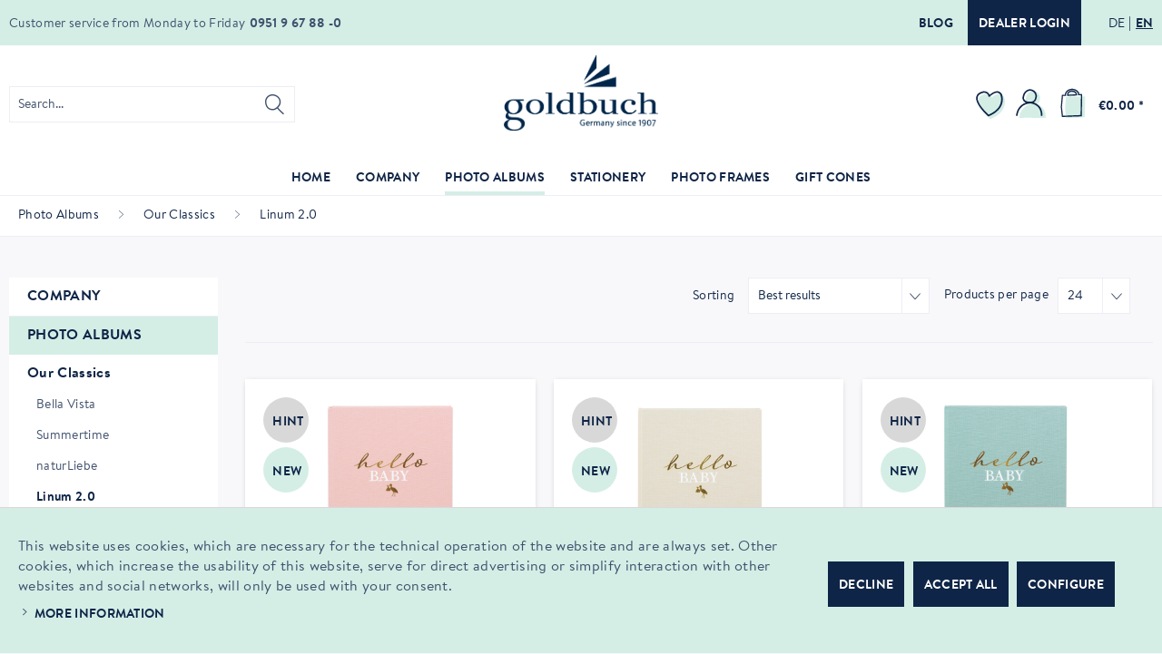

--- FILE ---
content_type: text/html; charset=UTF-8
request_url: https://www.goldbuch.de/en/photo-albums/our-classics/linum-2.0/
body_size: 20121
content:
<!DOCTYPE html> <html class="no-js" lang="en-GB" itemscope="itemscope" itemtype="http://schema.org/WebPage"> <head> <meta charset="utf-8"> <meta name="author" content="" /> <meta name="robots" content="index,follow" /> <meta name="revisit-after" content="15 days" /> <meta name="keywords" content="" /> <meta name="description" content="" /> <meta property="og:type" content="product" /> <meta property="og:site_name" content="Goldbuch" /> <meta property="og:title" content="Linum 2.0" /> <meta property="og:description" content="" /> <meta name="twitter:card" content="product" /> <meta name="twitter:site" content="Goldbuch" /> <meta name="twitter:title" content="Linum 2.0" /> <meta name="twitter:description" content="" /> <meta property="og:image" content="https://www.goldbuch.de/media/image/52/ba/6d/goldbuch_11822.jpg" /> <meta name="twitter:image" content="https://www.goldbuch.de/media/image/52/ba/6d/goldbuch_11822.jpg" /> <meta itemprop="copyrightHolder" content="Goldbuch" /> <meta itemprop="copyrightYear" content="2014" /> <meta itemprop="isFamilyFriendly" content="True" /> <meta itemprop="image" content="/themes/Frontend/Responsive/frontend/_public/src/img/logos/logo--tablet.png" /> <meta name="viewport" content="width=device-width, initial-scale=1.0"> <meta name="mobile-web-app-capable" content="yes"> <meta name="apple-mobile-web-app-title" content="Goldbuch"> <meta name="apple-mobile-web-app-capable" content="yes"> <meta name="apple-mobile-web-app-status-bar-style" content="default"> <link rel="alternate" hreflang="de-DE" href="https://www.goldbuch.de/fotoalben/unsere-klassiker/linum-2.0/" /> <link rel="alternate" hreflang="en-GB" href="https://www.goldbuch.de/en/photo-albums/our-classics/linum-2.0/" /> <link rel="apple-touch-icon-precomposed" href="/custom/plugins/DmfGoldbuchTheme/Resources/Themes/Frontend/Goldbuch/frontend/_public/src/img/apple-touch-icon-precomposed.png"> <link rel="shortcut icon" href="/custom/plugins/DmfGoldbuchTheme/Resources/Themes/Frontend/Goldbuch/frontend/_public/src/img/favicon.ico"> <meta name="msapplication-navbutton-color" content="#D9400B" /> <meta name="application-name" content="Goldbuch" /> <meta name="msapplication-starturl" content="https://www.goldbuch.de/en/" /> <meta name="msapplication-window" content="width=1024;height=768" /> <meta name="msapplication-TileImage" content="/custom/plugins/DmfGoldbuchTheme/Resources/Themes/Frontend/Goldbuch/frontend/_public/src/img/win-tile-image.png"> <meta name="msapplication-TileColor" content="#D9400B"> <meta name="theme-color" content="#D9400B" /> <link rel="canonical" href="https://www.goldbuch.de/en/photo-albums/our-classics/linum-2.0/"/> <title itemprop="name">Linum 2.0 | Our Classics | Photo Albums | Goldbuch</title> <link href="/web/cache/1751964851_e84aa18845b95076f60bba54962c28e3.css" media="all" rel="stylesheet" type="text/css" /> </head> <body class="is--ctl-listing is--act-index" > <div data-paypalUnifiedMetaDataContainer="true" data-paypalUnifiedRestoreOrderNumberUrl="https://www.goldbuch.de/en/widgets/PaypalUnifiedOrderNumber/restoreOrderNumber" class="is--hidden"> </div> <div class="page-wrap"> <noscript class="noscript-main"> <div class="alert is--warning"> <div class="alert--icon"> <i class="icon--element icon--warning"></i> </div> <div class="alert--content"> To be able to use Goldbuch in full range, we recommend activating Javascript in your browser. </div> </div> </noscript> <header class="header-main"> <div class="top-bar"> <div class="container block-group"> <nav class="top-bar--navigation block" role="menubar">  <div class="top-bar--blog_dealer-wrp"> <a href="https://goldbuch-blog.de/" title="Blog" class="btn btn--blog is--secondary" rel="nofollow noopener"> Blog </a> <a href="/b2b/en/PrivateLogin/index/requireReload/" title="Dealer login" class="btn btn--dealer_login is--primary"> Dealer login </a> </div> <div class="top-bar--language is--original navigation--entry "> <form method="post" id="language-form"> <ul class="lang-list"> <li class="lang-list--item"> <button type="submit" class="btn btn--languange-switch" form="language-form" value="1" name="__shop" formtarget="_self"><span class="de_DE">DE</span> </button> <input type="hidden" name="__redirect" value="1"> </li> <li class="lang-list--item"> <button type="submit" class="btn btn--languange-switch is--active" form="language-form" value="4" name="__shop" formtarget="_self"><span class="en_GB">EN</span> </button> <input type="hidden" name="__redirect" value="1"> </li> </ul> </form> </div>  </nav> <div class="service-info"> <span class="service-info--text">Customer service from Monday to Friday</span> <span class="service-info--phone-nr">0951 9 67 88 -0</span> </div> </div> </div> <div class="container header--navigation"> <div class="logo-main block-group" role="banner"> <div class="logo--shop block"> <a class="logo--link" href="https://www.goldbuch.de/en/" title="Goldbuch - Switch to homepage"> <picture> <img srcset="/custom/plugins/DmfGoldbuchTheme/Resources/Themes/Frontend/Goldbuch/frontend/_public/src/img/logos/logo.svg" alt="Goldbuch - Switch to homepage" title="Goldbuch"/> </picture> </a> </div> </div> <nav class="shop--navigation block-group"> <ul class="navigation--list block-group" role="menubar"> <li class="navigation--entry entry--menu-left" role="menuitem"> <a class="entry--link entry--trigger btn is--icon-left" href="#offcanvas--left" data-offcanvas="true" data-offCanvasSelector=".sidebar-main" aria-label="Menu"> <i class="icon--menu"></i> </a> </li> <li class="navigation--entry entry--search" role="menuitem" data-search="true" aria-haspopup="true" data-minLength="3"> <a class="btn entry--link entry--trigger" href="#show-hide--search" title="Show / close search" aria-label="Show / close search"> <i class="icon--search"></i> <span class="search--display">Search</span> </a> <form action="/en/search" method="get" class="main-search--form"> <input type="search" name="sSearch" aria-label="Search..." class="main-search--field" autocomplete="off" autocapitalize="off" placeholder="Search..." maxlength="30" /> <button type="submit" class="main-search--button" aria-label="Search"> <i class="icon--search"></i> <span class="main-search--text">Search</span> </button> <div class="form--ajax-loader">&nbsp;</div> </form> <div class="main-search--results"></div> </li>  <li class="navigation--entry entry--notepad" role="menuitem"> <a href="https://www.goldbuch.de/en/note" title="Wish list" aria-label="Wish list" class="btn notepad--link"> <img class="wishlist-icon" src="/custom/plugins/DmfGoldbuchTheme/Resources/Themes/Frontend/Goldbuch/frontend/_public/src/img/icons/wishlist.svg" alt="wishlist icon" /> </a> </li> <li class="navigation--entry entry--account with-slt" role="menuitem" data-offcanvas="true" data-offCanvasSelector=".account--dropdown-navigation"> <a href="https://www.goldbuch.de/en/account" title="My account" aria-label="My account" class="btn is--icon-left entry--link account--link"> <img class="account-icon" src="/custom/plugins/DmfGoldbuchTheme/Resources/Themes/Frontend/Goldbuch/frontend/_public/src/img/icons/user.svg" alt="account icon" /> </a> <div class="account--dropdown-navigation"> <div class="navigation--smartphone"> <div class="entry--close-off-canvas"> <a href="#close-account-menu" class="account--close-off-canvas" title="Close menu" aria-label="Close menu"> Close menu <i class="icon--arrow-right"></i> </a> </div> </div> <div class="account--menu is--rounded is--personalized"> <span class="navigation--headline"> My account </span> <div class="account--menu-container"> <ul class="sidebar--navigation navigation--list is--level0 show--active-items"> <li class="navigation--entry"> <span class="navigation--signin"> <a href="https://www.goldbuch.de/en/account#hide-registration" class="blocked--link btn is--primary navigation--signin-btn" data-collapseTarget="#registration" data-action="close"> Sign in </a> <span class="navigation--register"> or <a href="https://www.goldbuch.de/en/account#show-registration" class="blocked--link" data-collapseTarget="#registration" data-action="open"> register </a> </span> </span> </li> <li class="navigation--entry"> <a href="https://www.goldbuch.de/en/account" title="Overview" class="navigation--link"> Overview </a> </li> <li class="navigation--entry"> <a href="https://www.goldbuch.de/en/account/profile" title="Profile" class="navigation--link" rel="nofollow"> Profile </a> </li> <li class="navigation--entry"> <a href="https://www.goldbuch.de/en/address/index/sidebar/" title="Addresses" class="navigation--link" rel="nofollow"> Addresses </a> </li> <li class="navigation--entry"> <a href="https://www.goldbuch.de/en/account/payment" title="Payment methods" class="navigation--link" rel="nofollow"> Payment methods </a> </li> <li class="navigation--entry"> <a href="https://www.goldbuch.de/en/account/orders" title="Orders " class="navigation--link" rel="nofollow"> Orders </a> </li> <li class="navigation--entry"> <a href="https://www.goldbuch.de/en/note" title="Wish list" class="navigation--link" rel="nofollow"> Wish list </a> </li> </ul> </div> </div> </div> </li> <li class="navigation--entry entry--cart" role="menuitem"> <a class="btn is--icon-left cart--link" href="https://www.goldbuch.de/en/checkout/cart" title="Shopping cart" aria-label="Shopping cart"> <span class="cart--display"> Shopping cart </span> <span class="badge is--primary is--minimal cart--quantity is--hidden">0</span> <img class="basket-icon" src="/custom/plugins/DmfGoldbuchTheme/Resources/Themes/Frontend/Goldbuch/frontend/_public/src/img/icons/cart.svg" alt="basket icon" /> <span class="cart--amount"> &euro;0.00 * </span> </a> <div class="ajax-loader">&nbsp;</div> </li>  </ul> </nav> <div class="container--ajax-cart" data-collapse-cart="true" data-displayMode="offcanvas"></div> </div> </header> <nav class="navigation-main"> <div class="container" data-menu-scroller="true" data-listSelector=".navigation--list.container" data-viewPortSelector=".navigation--list-wrapper"> <div class="navigation--list-wrapper"> <ul class="navigation--list container" role="menubar" itemscope="itemscope" itemtype="http://schema.org/SiteNavigationElement"> <li class="navigation--entry is--home" role="menuitem"><a class="navigation--link is--first" href="https://www.goldbuch.de/en/" title="Home" aria-label="Home" itemprop="url"><span itemprop="name">Home</span></a></li><li class="navigation--entry" role="menuitem"><a class="navigation--link" href="https://www.goldbuch.de/en/about-us" title="Company" aria-label="Company" itemprop="url"><span itemprop="name">Company</span></a></li><li class="navigation--entry is--active" role="menuitem"><a class="navigation--link is--active" href="https://www.goldbuch.de/en/photo-albums/" title="Photo Albums" aria-label="Photo Albums" itemprop="url"><span itemprop="name">Photo Albums</span></a></li><li class="navigation--entry" role="menuitem"><a class="navigation--link" href="https://www.goldbuch.de/en/stationery/" title="Stationery" aria-label="Stationery" itemprop="url"><span itemprop="name">Stationery</span></a></li><li class="navigation--entry" role="menuitem"><a class="navigation--link" href="https://www.goldbuch.de/en/photo-frames/" title="Photo Frames" aria-label="Photo Frames" itemprop="url"><span itemprop="name">Photo Frames</span></a></li><li class="navigation--entry" role="menuitem"><a class="navigation--link" href="https://www.goldbuch.de/en/gift-cones/" title="Gift Cones" aria-label="Gift Cones" itemprop="url"><span itemprop="name">Gift Cones</span></a></li> </ul> </div> <div class="advanced-menu" data-advanced-menu="true" data-hoverDelay="250"> <div class="menu--container"> <div class="button-container"> <a href="https://www.goldbuch.de/en/about-us" class="button--category" aria-label="To category Company" title="To category Company"> <i class="icon--arrow-right"></i> To category Company </a> <span class="button--close"> <i class="icon--cross"></i> </span> </div> <div class="content--wrapper has--content"> <ul class="menu--list menu--level-0 columns--4" style="width: 100%;"> <li class="menu--list-item item--level-0" style="width: 100%"> <a href="https://www.goldbuch.de/en/about-us" class="menu--list-item-link" aria-label="About us" title="About us" target="_parent">About us</a> </li> <li class="menu--list-item item--level-0" style="width: 100%"> <a href="https://www.goldbuch.de/en/team-en" class="menu--list-item-link" aria-label="Team" title="Team" target="_parent">Team</a> </li> <li class="menu--list-item item--level-0" style="width: 100%"> <a href="https://www.goldbuch.de/en/product-portfolio" class="menu--list-item-link" aria-label="Product Portfolio" title="Product Portfolio" target="_parent">Product Portfolio</a> </li> <li class="menu--list-item item--level-0" style="width: 100%"> <a href="https://www.goldbuch.de/en/company/fairs/" class="menu--list-item-link" aria-label="Fairs" title="Fairs">Fairs</a> </li> <li class="menu--list-item item--level-0" style="width: 100%"> <a href="https://www.goldbuch.de/en/sustainability" class="menu--list-item-link" aria-label="Sustainability" title="Sustainability">Sustainability</a> </li> <li class="menu--list-item item--level-0" style="width: 100%"> <a href="https://www.goldbuch.de/en/catalogues" class="menu--list-item-link" aria-label="Catalogues" title="Catalogues" target="_parent">Catalogues</a> </li> <li class="menu--list-item item--level-0" style="width: 100%"> <a href="https://www.goldbuch.de/en/our-history" class="menu--list-item-link" aria-label="Our History" title="Our History" target="_parent">Our History</a> </li> <li class="menu--list-item item--level-0" style="width: 100%"> <a href="/b2b/" class="menu--list-item-link" aria-label="Dealer Shop" title="Dealer Shop" target="_parent">Dealer Shop</a> </li> <li class="menu--list-item item--level-0" style="width: 100%"> <a href="https://goldbuch-blog.de/" class="menu--list-item-link" aria-label="Blog" title="Blog" target="_blank" rel="nofollow noopener">Blog</a> </li> </ul> </div> </div> <div class="menu--container"> <div class="button-container"> <a href="https://www.goldbuch.de/en/photo-albums/" class="button--category" aria-label="To category Photo Albums" title="To category Photo Albums"> <i class="icon--arrow-right"></i> To category Photo Albums </a> <span class="button--close"> <i class="icon--cross"></i> </span> </div> <div class="content--wrapper has--content"> <ul class="menu--list menu--level-0 columns--4" style="width: 100%;"> <li class="menu--list-item item--level-0" style="width: 100%"> <a href="https://www.goldbuch.de/en/photo-albums/our-classics/" class="menu--list-item-link" aria-label="Our Classics" title="Our Classics">Our Classics</a> <ul class="menu--list menu--level-1 columns--4"> <li class="menu--list-item item--level-1"> <a href="https://www.goldbuch.de/en/photo-albums/our-classics/bella-vista/" class="menu--list-item-link" aria-label="Bella Vista" title="Bella Vista">Bella Vista</a> </li> <li class="menu--list-item item--level-1"> <a href="https://www.goldbuch.de/en/photo-albums/our-classics/summertime/" class="menu--list-item-link" aria-label="Summertime" title="Summertime">Summertime</a> </li> <li class="menu--list-item item--level-1"> <a href="https://www.goldbuch.de/en/photo-albums/our-classics/naturliebe/" class="menu--list-item-link" aria-label="naturLiebe" title="naturLiebe">naturLiebe</a> </li> <li class="menu--list-item item--level-1"> <a href="https://www.goldbuch.de/en/photo-albums/our-classics/linum-2.0/" class="menu--list-item-link" aria-label="Linum 2.0" title="Linum 2.0">Linum 2.0</a> </li> <li class="menu--list-item item--level-1"> <a href="https://www.goldbuch.de/en/photo-albums/our-classics/leather-and-synthetic-leather/" class="menu--list-item-link" aria-label="Leather and synthetic leather" title="Leather and synthetic leather">Leather and synthetic leather</a> </li> <li class="menu--list-item item--level-1"> <a href="https://www.goldbuch.de/en/photo-albums/our-classics/coloration/" class="menu--list-item-link" aria-label="Coloration" title="Coloration">Coloration</a> </li> <li class="menu--list-item item--level-1"> <a href="https://www.goldbuch.de/en/photo-albums/our-classics/love-nature/" class="menu--list-item-link" aria-label="Love Nature" title="Love Nature">Love Nature</a> </li> <li class="menu--list-item item--level-1"> <a href="https://www.goldbuch.de/en/photo-albums/our-classics/diy-schraubalbum/" class="menu--list-item-link" aria-label="DIY-Schraubalbum" title="DIY-Schraubalbum">DIY-Schraubalbum</a> </li> <li class="menu--list-item item--level-1"> <a href="https://www.goldbuch.de/en/photo-albums/our-classics/h-o-m-e/" class="menu--list-item-link" aria-label="H o m e" title="H o m e">H o m e</a> </li> <li class="menu--list-item item--level-1"> <a href="https://www.goldbuch.de/en/photo-albums/our-classics/inspire-you/" class="menu--list-item-link" aria-label="Inspire you!" title="Inspire you!">Inspire you!</a> </li> </ul> </li> <li class="menu--list-item item--level-0" style="width: 100%"> <a href="https://www.goldbuch.de/en/photo-albums/love-wedding/" class="menu--list-item-link" aria-label="Love &amp; Wedding" title="Love &amp; Wedding">Love & Wedding</a> </li> <li class="menu--list-item item--level-0" style="width: 100%"> <a href="https://www.goldbuch.de/en/photo-albums/baby-kids/" class="menu--list-item-link" aria-label="Baby &amp; Kids" title="Baby &amp; Kids">Baby & Kids</a> </li> <li class="menu--list-item item--level-0" style="width: 100%"> <a href="https://www.goldbuch.de/en/photo-albums/baby-diaries/" class="menu--list-item-link" aria-label="Baby Diaries" title="Baby Diaries">Baby Diaries</a> </li> <li class="menu--list-item item--level-0" style="width: 100%"> <a href="https://www.goldbuch.de/en/photo-albums/design-albums/" class="menu--list-item-link" aria-label="Design Albums" title="Design Albums">Design Albums</a> </li> <li class="menu--list-item item--level-0" style="width: 100%"> <a href="https://www.goldbuch.de/en/photo-albums/guest-books/" class="menu--list-item-link" aria-label="Guest Books" title="Guest Books">Guest Books</a> </li> <li class="menu--list-item item--level-0" style="width: 100%"> <a href="https://www.goldbuch.de/en/photo-albums/communion/" class="menu--list-item-link" aria-label="Communion" title="Communion">Communion</a> </li> <li class="menu--list-item item--level-0" style="width: 100%"> <a href="https://www.goldbuch.de/en/photo-albums/miniclick-album/" class="menu--list-item-link" aria-label="miniClick Album" title="miniClick Album">miniClick Album</a> </li> <li class="menu--list-item item--level-0" style="width: 100%"> <a href="https://www.goldbuch.de/en/photo-albums/diy-schraubalben/" class="menu--list-item-link" aria-label="DIY-Schraubalben" title="DIY-Schraubalben">DIY-Schraubalben</a> <ul class="menu--list menu--level-1 columns--4"> <li class="menu--list-item item--level-1"> <a href="https://www.goldbuch.de/en/photo-albums/diy-schraubalben/holdisplay/" class="menu--list-item-link" aria-label="Holdisplay" title="Holdisplay">Holdisplay</a> </li> <li class="menu--list-item item--level-1"> <a href="https://www.goldbuch.de/en/photo-albums/diy-schraubalben/albeneinband/" class="menu--list-item-link" aria-label="Albeneinband" title="Albeneinband">Albeneinband</a> </li> <li class="menu--list-item item--level-1"> <a href="https://www.goldbuch.de/en/photo-albums/diy-schraubalben/fotokarton/" class="menu--list-item-link" aria-label="Fotokarton" title="Fotokarton">Fotokarton</a> </li> <li class="menu--list-item item--level-1"> <a href="https://www.goldbuch.de/en/photo-albums/diy-schraubalben/schrauben-verlaengerungen/" class="menu--list-item-link" aria-label="Schrauben|Verlängerungen" title="Schrauben|Verlängerungen">Schrauben|Verlängerungen</a> </li> </ul> </li> <li class="menu--list-item item--level-0" style="width: 100%"> <a href="https://www.goldbuch.de/en/photo-albums/accessories/" class="menu--list-item-link" aria-label="Accessories" title="Accessories">Accessories</a> <ul class="menu--list menu--level-1 columns--4"> <li class="menu--list-item item--level-1"> <a href="https://www.goldbuch.de/en/photo-albums/accessories/einbaende-fuer-schraubalben/" class="menu--list-item-link" aria-label="Einbände für Schraubalben" title="Einbände für Schraubalben">Einbände für Schraubalben</a> </li> <li class="menu--list-item item--level-1"> <a href="https://www.goldbuch.de/en/photo-albums/accessories/fotokarton/" class="menu--list-item-link" aria-label="Fotokarton" title="Fotokarton">Fotokarton</a> </li> <li class="menu--list-item item--level-1"> <a href="https://www.goldbuch.de/en/photo-albums/accessories/creative-designing/" class="menu--list-item-link" aria-label="Creative Designing" title="Creative Designing">Creative Designing</a> </li> <li class="menu--list-item item--level-1"> <a href="https://www.goldbuch.de/en/photo-albums/accessories/adhesives/" class="menu--list-item-link" aria-label="Adhesives" title="Adhesives">Adhesives</a> </li> <li class="menu--list-item item--level-1"> <a href="https://www.goldbuch.de/en/photo-albums/accessories/refill-sets/" class="menu--list-item-link" aria-label="Refill Sets" title="Refill Sets">Refill Sets</a> </li> <li class="menu--list-item item--level-1"> <a href="https://www.goldbuch.de/en/photo-albums/accessories/schrauben-verlaengerungen/" class="menu--list-item-link" aria-label="Schrauben|Verlängerungen" title="Schrauben|Verlängerungen">Schrauben|Verlängerungen</a> </li> </ul> </li> <li class="menu--list-item item--level-0" style="width: 100%"> <a href="https://www.goldbuch.de/en/photo-albums/aktionen/" class="menu--list-item-link" aria-label="AKTIONEN" title="AKTIONEN">AKTIONEN</a> <ul class="menu--list menu--level-1 columns--4"> <li class="menu--list-item item--level-1"> <a href="https://www.goldbuch.de/en/photo-albums/aktionen/herbst-2025/" class="menu--list-item-link" aria-label="Herbst 2025" title="Herbst 2025">Herbst 2025</a> </li> </ul> </li> </ul> </div> </div> <div class="menu--container"> <div class="button-container"> <a href="https://www.goldbuch.de/en/stationery/" class="button--category" aria-label="To category Stationery" title="To category Stationery"> <i class="icon--arrow-right"></i> To category Stationery </a> <span class="button--close"> <i class="icon--cross"></i> </span> </div> <div class="content--wrapper has--content"> <ul class="menu--list menu--level-0 columns--4" style="width: 100%;"> <li class="menu--list-item item--level-0" style="width: 100%"> <a href="https://www.goldbuch.de/en/stationery/notebooks-diaries/" class="menu--list-item-link" aria-label="Notebooks &amp; Diaries" title="Notebooks &amp; Diaries">Notebooks & Diaries</a> <ul class="menu--list menu--level-1 columns--4"> <li class="menu--list-item item--level-1"> <a href="https://www.goldbuch.de/en/stationery/notebooks-diaries/notebooks/" class="menu--list-item-link" aria-label="Notebooks" title="Notebooks">Notebooks</a> </li> <li class="menu--list-item item--level-1"> <a href="https://www.goldbuch.de/en/stationery/notebooks-diaries/guest-books/" class="menu--list-item-link" aria-label="Guest Books" title="Guest Books">Guest Books</a> </li> <li class="menu--list-item item--level-1"> <a href="https://www.goldbuch.de/en/stationery/notebooks-diaries/diaries-for-adults/" class="menu--list-item-link" aria-label="Diaries for Adults" title="Diaries for Adults">Diaries for Adults</a> </li> <li class="menu--list-item item--level-1"> <a href="https://www.goldbuch.de/en/stationery/notebooks-diaries/adressbuecher/" class="menu--list-item-link" aria-label="Adressbücher" title="Adressbücher">Adressbücher</a> </li> <li class="menu--list-item item--level-1"> <a href="https://www.goldbuch.de/en/stationery/notebooks-diaries/diaries-for-kids/" class="menu--list-item-link" aria-label="Diaries for Kids" title="Diaries for Kids">Diaries for Kids</a> </li> <li class="menu--list-item item--level-1"> <a href="https://www.goldbuch.de/en/stationery/notebooks-diaries/poetry-albums/" class="menu--list-item-link" aria-label="Poetry Albums" title="Poetry Albums">Poetry Albums</a> </li> <li class="menu--list-item item--level-1"> <a href="https://www.goldbuch.de/en/stationery/notebooks-diaries/friendship-books/" class="menu--list-item-link" aria-label="Friendship Books" title="Friendship Books">Friendship Books</a> </li> <li class="menu--list-item item--level-1"> <a href="https://www.goldbuch.de/en/stationery/notebooks-diaries/baby-diaries/" class="menu--list-item-link" aria-label="Baby Diaries" title="Baby Diaries">Baby Diaries</a> </li> </ul> </li> <li class="menu--list-item item--level-0" style="width: 100%"> <a href="https://www.goldbuch.de/en/stationery/collect-file/" class="menu--list-item-link" aria-label="Collect &amp; File" title="Collect &amp; File">Collect & File</a> <ul class="menu--list menu--level-1 columns--4"> <li class="menu--list-item item--level-1"> <a href="https://www.goldbuch.de/en/stationery/collect-file/eat-drink/" class="menu--list-item-link" aria-label="Eat &amp; Drink" title="Eat &amp; Drink">Eat & Drink</a> </li> <li class="menu--list-item item--level-1"> <a href="https://www.goldbuch.de/en/stationery/collect-file/boxes/" class="menu--list-item-link" aria-label="Boxes" title="Boxes">Boxes</a> </li> <li class="menu--list-item item--level-1"> <a href="https://www.goldbuch.de/en/stationery/collect-file/file-folders/" class="menu--list-item-link" aria-label="File Folders" title="File Folders">File Folders</a> </li> <li class="menu--list-item item--level-1"> <a href="https://www.goldbuch.de/en/stationery/collect-file/document-folders/" class="menu--list-item-link" aria-label="Document Folders" title="Document Folders">Document Folders</a> </li> <li class="menu--list-item item--level-1"> <a href="https://www.goldbuch.de/en/stationery/collect-file/sammelbox/" class="menu--list-item-link" aria-label="Sammelbox" title="Sammelbox">Sammelbox</a> </li> </ul> </li> <li class="menu--list-item item--level-0" style="width: 100%"> <a href="https://www.goldbuch.de/en/stationery/back-to-school/" class="menu--list-item-link" aria-label="Back to School" title="Back to School">Back to School</a> <ul class="menu--list menu--level-1 columns--4"> <li class="menu--list-item item--level-1"> <a href="https://www.goldbuch.de/en/stationery/back-to-school/back-to-school-series/" class="menu--list-item-link" aria-label="Back to School Series" title="Back to School Series">Back to School Series</a> </li> <li class="menu--list-item item--level-1"> <a href="https://www.goldbuch.de/en/stationery/back-to-school/friendship-books/" class="menu--list-item-link" aria-label="Friendship Books" title="Friendship Books">Friendship Books</a> </li> <li class="menu--list-item item--level-1"> <a href="https://www.goldbuch.de/en/stationery/back-to-school/certificate-folders/" class="menu--list-item-link" aria-label="Certificate Folders" title="Certificate Folders">Certificate Folders</a> </li> <li class="menu--list-item item--level-1"> <a href="https://www.goldbuch.de/en/stationery/back-to-school/zertfikatsmappen/" class="menu--list-item-link" aria-label="Zertfikatsmappen" title="Zertfikatsmappen">Zertfikatsmappen</a> </li> <li class="menu--list-item item--level-1"> <a href="https://www.goldbuch.de/en/stationery/back-to-school/wastepaper-baskets-desk-pads/" class="menu--list-item-link" aria-label="Wastepaper Baskets &amp; Desk Pads" title="Wastepaper Baskets &amp; Desk Pads">Wastepaper Baskets & Desk Pads</a> </li> <li class="menu--list-item item--level-1"> <a href="https://www.goldbuch.de/en/stationery/back-to-school/folders/" class="menu--list-item-link" aria-label="Folders" title="Folders">Folders</a> </li> </ul> </li> <li class="menu--list-item item--level-0" style="width: 100%"> <a href="https://www.goldbuch.de/en/stationery/gift-packaging/" class="menu--list-item-link" aria-label="Gift Packaging" title="Gift Packaging">Gift Packaging</a> <ul class="menu--list menu--level-1 columns--4"> <li class="menu--list-item item--level-1"> <a href="https://www.goldbuch.de/en/stationery/gift-packaging/gift-cones/" class="menu--list-item-link" aria-label="Gift Cones" title="Gift Cones">Gift Cones</a> </li> <li class="menu--list-item item--level-1"> <a href="https://www.goldbuch.de/en/stationery/gift-packaging/boxes/" class="menu--list-item-link" aria-label="Boxes" title="Boxes">Boxes</a> </li> <li class="menu--list-item item--level-1"> <a href="https://www.goldbuch.de/en/stationery/gift-packaging/gift-wrap/" class="menu--list-item-link" aria-label="Gift Wrap" title="Gift Wrap">Gift Wrap</a> </li> <li class="menu--list-item item--level-1"> <a href="https://www.goldbuch.de/en/stationery/gift-packaging/gift-bags/" class="menu--list-item-link" aria-label="Gift Bags" title="Gift Bags">Gift Bags</a> </li> </ul> </li> <li class="menu--list-item item--level-0" style="width: 100%"> <a href="https://www.goldbuch.de/en/stationery/turnowsky-design/" class="menu--list-item-link" aria-label="Turnowsky Design" title="Turnowsky Design">Turnowsky Design</a> <ul class="menu--list menu--level-1 columns--4"> <li class="menu--list-item item--level-1"> <a href="https://www.goldbuch.de/en/stationery/turnowsky-design/secret-garden/" class="menu--list-item-link" aria-label="Secret Garden" title="Secret Garden">Secret Garden</a> </li> <li class="menu--list-item item--level-1"> <a href="https://www.goldbuch.de/en/stationery/turnowsky-design/tropical/" class="menu--list-item-link" aria-label="Tropical" title="Tropical">Tropical</a> </li> <li class="menu--list-item item--level-1"> <a href="https://www.goldbuch.de/en/stationery/turnowsky-design/nature-s-melody/" class="menu--list-item-link" aria-label="Nature&#039;s Melody" title="Nature&#039;s Melody">Nature's Melody</a> </li> <li class="menu--list-item item--level-1"> <a href="https://www.goldbuch.de/en/stationery/turnowsky-design/insignia/" class="menu--list-item-link" aria-label="Insignia" title="Insignia">Insignia</a> </li> <li class="menu--list-item item--level-1"> <a href="https://www.goldbuch.de/en/stationery/turnowsky-design/ribbone/" class="menu--list-item-link" aria-label="Ribboné" title="Ribboné">Ribboné</a> </li> <li class="menu--list-item item--level-1"> <a href="https://www.goldbuch.de/en/stationery/turnowsky-design/velvet-bloom/" class="menu--list-item-link" aria-label="Velvet Bloom" title="Velvet Bloom">Velvet Bloom</a> </li> <li class="menu--list-item item--level-1"> <a href="https://www.goldbuch.de/en/stationery/turnowsky-design/orchid-mood/" class="menu--list-item-link" aria-label="Orchid Mood" title="Orchid Mood">Orchid Mood</a> </li> <li class="menu--list-item item--level-1"> <a href="https://www.goldbuch.de/en/stationery/turnowsky-design/garden-calm/" class="menu--list-item-link" aria-label="Garden Calm" title="Garden Calm">Garden Calm</a> </li> <li class="menu--list-item item--level-1"> <a href="https://www.goldbuch.de/en/stationery/turnowsky-design/wild-life/" class="menu--list-item-link" aria-label="Wild Life" title="Wild Life">Wild Life</a> </li> <li class="menu--list-item item--level-1"> <a href="https://www.goldbuch.de/en/stationery/turnowsky-design/sweet-beat/" class="menu--list-item-link" aria-label="Sweet Beat" title="Sweet Beat">Sweet Beat</a> </li> <li class="menu--list-item item--level-1"> <a href="https://www.goldbuch.de/en/stationery/turnowsky-design/good-vibes/" class="menu--list-item-link" aria-label="Good Vibes" title="Good Vibes">Good Vibes</a> </li> <li class="menu--list-item item--level-1"> <a href="https://www.goldbuch.de/en/stationery/turnowsky-design/floral-embrace/" class="menu--list-item-link" aria-label="Floral Embrace" title="Floral Embrace">Floral Embrace</a> </li> <li class="menu--list-item item--level-1"> <a href="https://www.goldbuch.de/en/stationery/turnowsky-design/garden-chic/" class="menu--list-item-link" aria-label="Garden Chic" title="Garden Chic">Garden Chic</a> </li> <li class="menu--list-item item--level-1"> <a href="https://www.goldbuch.de/en/stationery/turnowsky-design/free-flow/" class="menu--list-item-link" aria-label="Free Flow" title="Free Flow">Free Flow</a> </li> <li class="menu--list-item item--level-1"> <a href="https://www.goldbuch.de/en/stationery/turnowsky-design/aquarell-fantasies/" class="menu--list-item-link" aria-label="Aquarell Fantasies" title="Aquarell Fantasies">Aquarell Fantasies</a> </li> <li class="menu--list-item item--level-1"> <a href="https://www.goldbuch.de/en/stationery/turnowsky-design/forever-spring/" class="menu--list-item-link" aria-label="Forever Spring" title="Forever Spring">Forever Spring</a> </li> <li class="menu--list-item item--level-1"> <a href="https://www.goldbuch.de/en/stationery/turnowsky-design/balloon-party/" class="menu--list-item-link" aria-label="Balloon Party" title="Balloon Party">Balloon Party</a> </li> <li class="menu--list-item item--level-1"> <a href="https://www.goldbuch.de/en/stationery/turnowsky-design/my-rainbow/" class="menu--list-item-link" aria-label="My Rainbow" title="My Rainbow">My Rainbow</a> </li> <li class="menu--list-item item--level-1"> <a href="https://www.goldbuch.de/en/stationery/turnowsky-design/blue-whale/" class="menu--list-item-link" aria-label="Blue Whale" title="Blue Whale">Blue Whale</a> </li> <li class="menu--list-item item--level-1"> <a href="https://www.goldbuch.de/en/stationery/turnowsky-design/charming-heart/" class="menu--list-item-link" aria-label="Charming Heart" title="Charming Heart">Charming Heart</a> </li> <li class="menu--list-item item--level-1"> <a href="https://www.goldbuch.de/en/stationery/turnowsky-design/floral-tandem/" class="menu--list-item-link" aria-label="Floral Tandem" title="Floral Tandem">Floral Tandem</a> </li> <li class="menu--list-item item--level-1"> <a href="https://www.goldbuch.de/en/stationery/turnowsky-design/flowery-bike/" class="menu--list-item-link" aria-label="Flowery Bike" title="Flowery Bike">Flowery Bike</a> </li> <li class="menu--list-item item--level-1"> <a href="https://www.goldbuch.de/en/stationery/turnowsky-design/botanicals/" class="menu--list-item-link" aria-label="Botanicals" title="Botanicals">Botanicals</a> </li> <li class="menu--list-item item--level-1"> <a href="https://www.goldbuch.de/en/stationery/turnowsky-design/love-happiness/" class="menu--list-item-link" aria-label="Love &amp; Happiness" title="Love &amp; Happiness">Love & Happiness</a> </li> <li class="menu--list-item item--level-1"> <a href="https://www.goldbuch.de/en/stationery/turnowsky-design/verano-light-dark/" class="menu--list-item-link" aria-label="Verano light &amp; dark" title="Verano light &amp; dark">Verano light & dark</a> </li> <li class="menu--list-item item--level-1"> <a href="https://www.goldbuch.de/en/stationery/turnowsky-design/summer-meadow/" class="menu--list-item-link" aria-label="Summer Meadow" title="Summer Meadow">Summer Meadow</a> </li> <li class="menu--list-item item--level-1"> <a href="https://www.goldbuch.de/en/stationery/turnowsky-design/sunflower/" class="menu--list-item-link" aria-label="Sunflower" title="Sunflower">Sunflower</a> </li> <li class="menu--list-item item--level-1"> <a href="https://www.goldbuch.de/en/stationery/turnowsky-design/finamente/" class="menu--list-item-link" aria-label="Finamente" title="Finamente">Finamente</a> </li> <li class="menu--list-item item--level-1"> <a href="https://www.goldbuch.de/en/stationery/turnowsky-design/mariposa/" class="menu--list-item-link" aria-label="Mariposa" title="Mariposa">Mariposa</a> </li> <li class="menu--list-item item--level-1"> <a href="https://www.goldbuch.de/en/stationery/turnowsky-design/toy-zoo/" class="menu--list-item-link" aria-label="Toy Zoo" title="Toy Zoo">Toy Zoo</a> </li> <li class="menu--list-item item--level-1"> <a href="https://www.goldbuch.de/en/stationery/turnowsky-design/golden-heart/" class="menu--list-item-link" aria-label="Golden Heart" title="Golden Heart">Golden Heart</a> </li> <li class="menu--list-item item--level-1"> <a href="https://www.goldbuch.de/en/stationery/turnowsky-design/pianta-rossa/" class="menu--list-item-link" aria-label="Pianta Rossa" title="Pianta Rossa">Pianta Rossa</a> </li> <li class="menu--list-item item--level-1"> <a href="https://www.goldbuch.de/en/stationery/turnowsky-design/felino/" class="menu--list-item-link" aria-label="Felino" title="Felino">Felino</a> </li> <li class="menu--list-item item--level-1"> <a href="https://www.goldbuch.de/en/stationery/turnowsky-design/hang-out/" class="menu--list-item-link" aria-label="Hang out" title="Hang out">Hang out</a> </li> <li class="menu--list-item item--level-1"> <a href="https://www.goldbuch.de/en/stationery/turnowsky-design/universe/" class="menu--list-item-link" aria-label="Universe" title="Universe">Universe</a> </li> <li class="menu--list-item item--level-1"> <a href="https://www.goldbuch.de/en/stationery/turnowsky-design/loving-birds/" class="menu--list-item-link" aria-label="Loving Birds" title="Loving Birds">Loving Birds</a> </li> <li class="menu--list-item item--level-1"> <a href="https://www.goldbuch.de/en/stationery/turnowsky-design/lucky-clover/" class="menu--list-item-link" aria-label="Lucky Clover" title="Lucky Clover">Lucky Clover</a> </li> <li class="menu--list-item item--level-1"> <a href="https://www.goldbuch.de/en/stationery/turnowsky-design/pavo/" class="menu--list-item-link" aria-label="Pavo" title="Pavo">Pavo</a> </li> <li class="menu--list-item item--level-1"> <a href="https://www.goldbuch.de/en/stationery/turnowsky-design/peony/" class="menu--list-item-link" aria-label="Peony" title="Peony">Peony</a> </li> <li class="menu--list-item item--level-1"> <a href="https://www.goldbuch.de/en/stationery/turnowsky-design/resting-sun/" class="menu--list-item-link" aria-label="Resting Sun" title="Resting Sun">Resting Sun</a> </li> <li class="menu--list-item item--level-1"> <a href="https://www.goldbuch.de/en/stationery/turnowsky-design/sparrow/" class="menu--list-item-link" aria-label="Sparrow" title="Sparrow">Sparrow</a> </li> </ul> </li> <li class="menu--list-item item--level-0" style="width: 100%"> <a href="https://www.goldbuch.de/en/stationery/travel/" class="menu--list-item-link" aria-label="Travel" title="Travel">Travel</a> </li> <li class="menu--list-item item--level-0" style="width: 100%"> <a href="https://www.goldbuch.de/en/stationery/clean-ocean/" class="menu--list-item-link" aria-label="clean Ocean" title="clean Ocean">clean Ocean</a> </li> <li class="menu--list-item item--level-0" style="width: 100%"> <a href="https://www.goldbuch.de/en/stationery/linum-2.0/" class="menu--list-item-link" aria-label="Linum 2.0" title="Linum 2.0">Linum 2.0</a> </li> <li class="menu--list-item item--level-0" style="width: 100%"> <a href="https://www.goldbuch.de/en/stationery/wohlfuehlmomente/" class="menu--list-item-link" aria-label="Wohlfühlmomente" title="Wohlfühlmomente">Wohlfühlmomente</a> <ul class="menu--list menu--level-1 columns--4"> <li class="menu--list-item item--level-1"> <a href="https://www.goldbuch.de/en/stationery/wohlfuehlmomente/porzellantassen/" class="menu--list-item-link" aria-label="Porzellantassen" title="Porzellantassen">Porzellantassen</a> </li> <li class="menu--list-item item--level-1"> <a href="https://www.goldbuch.de/en/stationery/wohlfuehlmomente/duftkerzen/" class="menu--list-item-link" aria-label="Duftkerzen" title="Duftkerzen">Duftkerzen</a> </li> </ul> </li> <li class="menu--list-item item--level-0" style="width: 100%"> <a href="https://www.goldbuch.de/en/stationery/schreiben-mehr.../" class="menu--list-item-link" aria-label="Schreiben &amp; mehr..." title="Schreiben &amp; mehr...">Schreiben & mehr...</a> </li> </ul> </div> </div> <div class="menu--container"> <div class="button-container"> <a href="https://www.goldbuch.de/en/photo-frames/" class="button--category" aria-label="To category Photo Frames" title="To category Photo Frames"> <i class="icon--arrow-right"></i> To category Photo Frames </a> <span class="button--close"> <i class="icon--cross"></i> </span> </div> <div class="content--wrapper has--content"> <ul class="menu--list menu--level-0 columns--4" style="width: 100%;"> <li class="menu--list-item item--level-0" style="width: 100%"> <a href="https://www.goldbuch.de/en/photo-frames/n-e-u/" class="menu--list-item-link" aria-label="N e u" title="N e u">N e u</a> </li> <li class="menu--list-item item--level-0" style="width: 100%"> <a href="https://www.goldbuch.de/en/photo-frames/puzzle/" class="menu--list-item-link" aria-label="Puzzle" title="Puzzle">Puzzle</a> </li> <li class="menu--list-item item--level-0" style="width: 100%"> <a href="https://www.goldbuch.de/en/photo-frames/your-gallery/" class="menu--list-item-link" aria-label="Your Gallery" title="Your Gallery">Your Gallery</a> </li> <li class="menu--list-item item--level-0" style="width: 100%"> <a href="https://www.goldbuch.de/en/photo-frames/acryl-rahmen/" class="menu--list-item-link" aria-label="Acryl-Rahmen" title="Acryl-Rahmen">Acryl-Rahmen</a> </li> <li class="menu--list-item item--level-0" style="width: 100%"> <a href="https://www.goldbuch.de/en/photo-frames/frames-in-all-colours/" class="menu--list-item-link" aria-label="Frames in all colours" title="Frames in all colours">Frames in all colours</a> </li> <li class="menu--list-item item--level-0" style="width: 100%"> <a href="https://www.goldbuch.de/en/photo-frames/metal-frames/" class="menu--list-item-link" aria-label="Metal Frames" title="Metal Frames">Metal Frames</a> </li> <li class="menu--list-item item--level-0" style="width: 100%"> <a href="https://www.goldbuch.de/en/photo-frames/glasrahmen/" class="menu--list-item-link" aria-label="Glasrahmen" title="Glasrahmen">Glasrahmen</a> </li> <li class="menu--list-item item--level-0" style="width: 100%"> <a href="https://www.goldbuch.de/en/photo-frames/wooden-frames/" class="menu--list-item-link" aria-label="Wooden Frames" title="Wooden Frames">Wooden Frames</a> </li> <li class="menu--list-item item--level-0" style="width: 100%"> <a href="https://www.goldbuch.de/en/photo-frames/love-wedding/" class="menu--list-item-link" aria-label="Love &amp; Wedding" title="Love &amp; Wedding">Love & Wedding</a> </li> <li class="menu--list-item item--level-0" style="width: 100%"> <a href="https://www.goldbuch.de/en/photo-frames/baby-kids/" class="menu--list-item-link" aria-label="Baby &amp; Kids" title="Baby &amp; Kids">Baby & Kids</a> </li> <li class="menu--list-item item--level-0" style="width: 100%"> <a href="https://www.goldbuch.de/en/photo-frames/photo-gifts/" class="menu--list-item-link" aria-label="Photo Gifts" title="Photo Gifts">Photo Gifts</a> </li> <li class="menu--list-item item--level-0" style="width: 100%"> <a href="https://www.goldbuch.de/en/photo-frames/aktionen/" class="menu--list-item-link" aria-label="AKTIONEN" title="AKTIONEN">AKTIONEN</a> </li> </ul> </div> </div> <div class="menu--container"> <div class="button-container"> <a href="https://www.goldbuch.de/en/gift-cones/" class="button--category" aria-label="To category Gift Cones" title="To category Gift Cones"> <i class="icon--arrow-right"></i> To category Gift Cones </a> <span class="button--close"> <i class="icon--cross"></i> </span> </div> <div class="content--wrapper has--content"> <ul class="menu--list menu--level-0 columns--4" style="width: 100%;"> <li class="menu--list-item item--level-0" style="width: 100%"> <a href="https://www.goldbuch.de/en/gift-cones/with-light-sound-effect/" class="menu--list-item-link" aria-label="with Light &amp; Sound Effect" title="with Light &amp; Sound Effect">with Light & Sound Effect</a> </li> <li class="menu--list-item item--level-0" style="width: 100%"> <a href="https://www.goldbuch.de/en/gift-cones/motif-gift-cones/" class="menu--list-item-link" aria-label="Motif Gift Cones" title="Motif Gift Cones">Motif Gift Cones</a> </li> <li class="menu--list-item item--level-0" style="width: 100%"> <a href="https://www.goldbuch.de/en/gift-cones/siblings-cones/" class="menu--list-item-link" aria-label="Siblings&#039; Cones" title="Siblings&#039; Cones">Siblings' Cones</a> </li> <li class="menu--list-item item--level-0" style="width: 100%"> <a href="https://www.goldbuch.de/en/gift-cones/gift-cones/" class="menu--list-item-link" aria-label="Gift Cones" title="Gift Cones">Gift Cones</a> </li> <li class="menu--list-item item--level-0" style="width: 100%"> <a href="https://www.goldbuch.de/en/gift-cones/craft-cones/" class="menu--list-item-link" aria-label="Craft Cones" title="Craft Cones">Craft Cones</a> </li> <li class="menu--list-item item--level-0" style="width: 100%"> <a href="https://www.goldbuch.de/en/gift-cones/assortments-displays/" class="menu--list-item-link" aria-label="Assortments &amp; Displays" title="Assortments &amp; Displays">Assortments & Displays</a> </li> </ul> </div> </div> </div> </div> </nav> <div class="breadcrumb-container"> <nav class="content--breadcrumb block"> <ul class="breadcrumb--list" role="menu" itemscope itemtype="http://schema.org/BreadcrumbList"> <li role="menuitem" class="breadcrumb--entry" itemprop="itemListElement" itemscope itemtype="http://schema.org/ListItem"> <a class="breadcrumb--link" href="https://www.goldbuch.de/en/photo-albums/" title="Photo Albums" itemprop="item"> <link itemprop="url" href="https://www.goldbuch.de/en/photo-albums/" /> <span class="breadcrumb--title" itemprop="name">Photo Albums</span> </a> <meta itemprop="position" content="0" /> </li> <li role="none" class="breadcrumb--separator"> <i class="icon--arrow-right"></i> </li> <li role="menuitem" class="breadcrumb--entry" itemprop="itemListElement" itemscope itemtype="http://schema.org/ListItem"> <a class="breadcrumb--link" href="https://www.goldbuch.de/en/photo-albums/our-classics/" title="Our Classics" itemprop="item"> <link itemprop="url" href="https://www.goldbuch.de/en/photo-albums/our-classics/" /> <span class="breadcrumb--title" itemprop="name">Our Classics</span> </a> <meta itemprop="position" content="1" /> </li> <li role="none" class="breadcrumb--separator"> <i class="icon--arrow-right"></i> </li> <li role="menuitem" class="breadcrumb--entry is--active" itemprop="itemListElement" itemscope itemtype="http://schema.org/ListItem"> <a class="breadcrumb--link" href="https://www.goldbuch.de/en/photo-albums/our-classics/linum-2.0/" title="Linum 2.0" itemprop="item"> <link itemprop="url" href="https://www.goldbuch.de/en/photo-albums/our-classics/linum-2.0/" /> <span class="breadcrumb--title" itemprop="name">Linum 2.0</span> </a> <meta itemprop="position" content="2" /> </li> </ul> </nav> </div> <section class=" content-main container block-group"> <div class="content-main--inner"> <aside class="sidebar-main off-canvas"> <div class="navigation--smartphone"> <ul class="navigation--list "> <li class="navigation--entry entry--close-off-canvas"> <a href="#close-categories-menu" title="Close menu" class="navigation--link"> Close menu <i class="icon--arrow-right"></i> </a> </li> </ul> <div class="mobile--switches">  <div class="top-bar--blog_dealer-wrp"> <a href="https://goldbuch-blog.de/" title="Blog" class="btn btn--blog is--secondary" rel="nofollow noopener"> Blog </a> <a href="/b2b/en/PrivateLogin/index/requireReload/" title="Dealer login" class="btn btn--dealer_login is--primary"> Dealer login </a> </div> <div class="top-bar--language is--original navigation--entry "> <form method="post" id="language-form"> <ul class="lang-list"> <li class="lang-list--item"> <button type="submit" class="btn btn--languange-switch" form="language-form" value="1" name="__shop" formtarget="_self"><span class="de_DE">DE</span> </button> <input type="hidden" name="__redirect" value="1"> </li> <li class="lang-list--item"> <button type="submit" class="btn btn--languange-switch is--active" form="language-form" value="4" name="__shop" formtarget="_self"><span class="en_GB">EN</span> </button> <input type="hidden" name="__redirect" value="1"> </li> </ul> </form> </div>  </div> </div> <div class="sidebar--categories-wrapper" data-subcategory-nav="true" data-mainCategoryId="3" data-categoryId="834" data-fetchUrl="/en/widgets/listing/getCategory/categoryId/834"> <div class="categories--headline navigation--headline"> Categories </div> <div class="sidebar--categories-navigation"> <ul class="sidebar--navigation categories--navigation navigation--list is--drop-down is--level0 is--rounded" role="menu"> <li class="navigation--entry has--sub-children" role="menuitem"> <a class="navigation--link link--go-forward" href="https://www.goldbuch.de/en/about-us" data-categoryId="825" data-fetchUrl="/en/widgets/listing/getCategory/categoryId/825" title="Company" > Company <span class="is--icon-right"> <i class="icon--arrow-right"></i> </span> </a> </li> <li class="navigation--entry is--active has--sub-categories has--sub-children" role="menuitem"> <a class="navigation--link is--active has--sub-categories link--go-forward" href="https://www.goldbuch.de/en/photo-albums/" data-categoryId="6" data-fetchUrl="/en/widgets/listing/getCategory/categoryId/6" title="Photo Albums" > Photo Albums <span class="is--icon-right"> <i class="icon--arrow-right"></i> </span> </a> <ul class="sidebar--navigation categories--navigation navigation--list is--level1 is--rounded" role="menu"> <li class="navigation--entry is--active has--sub-categories has--sub-children" role="menuitem"> <a class="navigation--link is--active has--sub-categories link--go-forward" href="https://www.goldbuch.de/en/photo-albums/our-classics/" data-categoryId="541" data-fetchUrl="/en/widgets/listing/getCategory/categoryId/541" title="Our Classics" > Our Classics <span class="is--icon-right"> <i class="icon--arrow-right"></i> </span> </a> <ul class="sidebar--navigation categories--navigation navigation--list is--level2 navigation--level-high is--rounded" role="menu"> <li class="navigation--entry" role="menuitem"> <a class="navigation--link" href="https://www.goldbuch.de/en/photo-albums/our-classics/bella-vista/" data-categoryId="542" data-fetchUrl="/en/widgets/listing/getCategory/categoryId/542" title="Bella Vista" > Bella Vista </a> </li> <li class="navigation--entry" role="menuitem"> <a class="navigation--link" href="https://www.goldbuch.de/en/photo-albums/our-classics/summertime/" data-categoryId="546" data-fetchUrl="/en/widgets/listing/getCategory/categoryId/546" title="Summertime" > Summertime </a> </li> <li class="navigation--entry" role="menuitem"> <a class="navigation--link" href="https://www.goldbuch.de/en/photo-albums/our-classics/naturliebe/" data-categoryId="1021" data-fetchUrl="/en/widgets/listing/getCategory/categoryId/1021" title="naturLiebe" > naturLiebe </a> </li> <li class="navigation--entry is--active" role="menuitem"> <a class="navigation--link is--active" href="https://www.goldbuch.de/en/photo-albums/our-classics/linum-2.0/" data-categoryId="834" data-fetchUrl="/en/widgets/listing/getCategory/categoryId/834" title="Linum 2.0" > Linum 2.0 </a> </li> <li class="navigation--entry" role="menuitem"> <a class="navigation--link" href="https://www.goldbuch.de/en/photo-albums/our-classics/leather-and-synthetic-leather/" data-categoryId="543" data-fetchUrl="/en/widgets/listing/getCategory/categoryId/543" title="Leather and synthetic leather" > Leather and synthetic leather </a> </li> <li class="navigation--entry" role="menuitem"> <a class="navigation--link" href="https://www.goldbuch.de/en/photo-albums/our-classics/coloration/" data-categoryId="1069" data-fetchUrl="/en/widgets/listing/getCategory/categoryId/1069" title="Coloration" > Coloration </a> </li> <li class="navigation--entry" role="menuitem"> <a class="navigation--link" href="https://www.goldbuch.de/en/photo-albums/our-classics/love-nature/" data-categoryId="1054" data-fetchUrl="/en/widgets/listing/getCategory/categoryId/1054" title="Love Nature" > Love Nature </a> </li> <li class="navigation--entry" role="menuitem"> <a class="navigation--link" href="https://www.goldbuch.de/en/photo-albums/our-classics/diy-schraubalbum/" data-categoryId="1070" data-fetchUrl="/en/widgets/listing/getCategory/categoryId/1070" title="DIY-Schraubalbum" > DIY-Schraubalbum </a> </li> <li class="navigation--entry" role="menuitem"> <a class="navigation--link" href="https://www.goldbuch.de/en/photo-albums/our-classics/h-o-m-e/" data-categoryId="926" data-fetchUrl="/en/widgets/listing/getCategory/categoryId/926" title="H o m e" > H o m e </a> </li> <li class="navigation--entry" role="menuitem"> <a class="navigation--link" href="https://www.goldbuch.de/en/photo-albums/our-classics/inspire-you/" data-categoryId="1020" data-fetchUrl="/en/widgets/listing/getCategory/categoryId/1020" title="Inspire you!" > Inspire you! </a> </li> </ul> </li> <li class="navigation--entry" role="menuitem"> <a class="navigation--link" href="https://www.goldbuch.de/en/photo-albums/love-wedding/" data-categoryId="540" data-fetchUrl="/en/widgets/listing/getCategory/categoryId/540" title="Love &amp; Wedding" > Love & Wedding </a> </li> <li class="navigation--entry" role="menuitem"> <a class="navigation--link" href="https://www.goldbuch.de/en/photo-albums/baby-kids/" data-categoryId="536" data-fetchUrl="/en/widgets/listing/getCategory/categoryId/536" title="Baby &amp; Kids" > Baby & Kids </a> </li> <li class="navigation--entry" role="menuitem"> <a class="navigation--link" href="https://www.goldbuch.de/en/photo-albums/baby-diaries/" data-categoryId="537" data-fetchUrl="/en/widgets/listing/getCategory/categoryId/537" title="Baby Diaries" > Baby Diaries </a> </li> <li class="navigation--entry" role="menuitem"> <a class="navigation--link" href="https://www.goldbuch.de/en/photo-albums/design-albums/" data-categoryId="538" data-fetchUrl="/en/widgets/listing/getCategory/categoryId/538" title="Design Albums" > Design Albums </a> </li> <li class="navigation--entry" role="menuitem"> <a class="navigation--link" href="https://www.goldbuch.de/en/photo-albums/guest-books/" data-categoryId="539" data-fetchUrl="/en/widgets/listing/getCategory/categoryId/539" title="Guest Books" > Guest Books </a> </li> <li class="navigation--entry" role="menuitem"> <a class="navigation--link" href="https://www.goldbuch.de/en/photo-albums/communion/" data-categoryId="93" data-fetchUrl="/en/widgets/listing/getCategory/categoryId/93" title="Communion" > Communion </a> </li> <li class="navigation--entry" role="menuitem"> <a class="navigation--link" href="https://www.goldbuch.de/en/photo-albums/miniclick-album/" data-categoryId="1053" data-fetchUrl="/en/widgets/listing/getCategory/categoryId/1053" title="miniClick Album" > miniClick Album </a> </li> <li class="navigation--entry has--sub-children" role="menuitem"> <a class="navigation--link link--go-forward" href="https://www.goldbuch.de/en/photo-albums/diy-schraubalben/" data-categoryId="1079" data-fetchUrl="/en/widgets/listing/getCategory/categoryId/1079" title="DIY-Schraubalben" > DIY-Schraubalben <span class="is--icon-right"> <i class="icon--arrow-right"></i> </span> </a> </li> <li class="navigation--entry has--sub-children" role="menuitem"> <a class="navigation--link link--go-forward" href="https://www.goldbuch.de/en/photo-albums/accessories/" data-categoryId="548" data-fetchUrl="/en/widgets/listing/getCategory/categoryId/548" title="Accessories" > Accessories <span class="is--icon-right"> <i class="icon--arrow-right"></i> </span> </a> </li> <li class="navigation--entry has--sub-children" role="menuitem"> <a class="navigation--link link--go-forward" href="https://www.goldbuch.de/en/photo-albums/aktionen/" data-categoryId="1171" data-fetchUrl="/en/widgets/listing/getCategory/categoryId/1171" title="AKTIONEN" > AKTIONEN <span class="is--icon-right"> <i class="icon--arrow-right"></i> </span> </a> </li> </ul> </li> <li class="navigation--entry has--sub-children" role="menuitem"> <a class="navigation--link link--go-forward" href="https://www.goldbuch.de/en/stationery/" data-categoryId="552" data-fetchUrl="/en/widgets/listing/getCategory/categoryId/552" title="Stationery" > Stationery <span class="is--icon-right"> <i class="icon--arrow-right"></i> </span> </a> </li> <li class="navigation--entry has--sub-children" role="menuitem"> <a class="navigation--link link--go-forward" href="https://www.goldbuch.de/en/photo-frames/" data-categoryId="527" data-fetchUrl="/en/widgets/listing/getCategory/categoryId/527" title="Photo Frames" > Photo Frames <span class="is--icon-right"> <i class="icon--arrow-right"></i> </span> </a> </li> <li class="navigation--entry has--sub-children" role="menuitem"> <a class="navigation--link link--go-forward" href="https://www.goldbuch.de/en/gift-cones/" data-categoryId="613" data-fetchUrl="/en/widgets/listing/getCategory/categoryId/613" title="Gift Cones" > Gift Cones <span class="is--icon-right"> <i class="icon--arrow-right"></i> </span> </a> </li> </ul> </div> <div class="shop-sites--container is--rounded"> <div class="shop-sites--headline navigation--headline"> Information </div> <ul class="shop-sites--navigation sidebar--navigation navigation--list is--drop-down is--level0" role="menu"> <li class="navigation--entry" role="menuitem"> <a class="navigation--link" href="javascript:openCookieConsentManager()" title="Cookie settings" data-categoryId="58" data-fetchUrl="/en/widgets/listing/getCustomPage/pageId/58" > <b>Cookie settings</b> </a> </li> <li class="navigation--entry" role="menuitem"> <a class="navigation--link" href="https://www.goldbuch.de/b2b/PrivateLogin/index/requireReload/" title="Dealer log in" data-categoryId="21" data-fetchUrl="/en/widgets/listing/getCustomPage/pageId/21" > <b>Dealer log in</b> </a> </li> <li class="navigation--entry" role="menuitem"> <a class="navigation--link" href="https://www.goldbuch.de/en/newsletter" title="Newsletter" data-categoryId="55" data-fetchUrl="/en/widgets/listing/getCustomPage/pageId/55" > <b>Newsletter</b> </a> </li> <li class="navigation--entry" role="menuitem"> <a class="navigation--link" href="https://www.goldbuch.de/en/terms-and-conditions" title="Terms and Conditions" data-categoryId="4" data-fetchUrl="/en/widgets/listing/getCustomPage/pageId/4" > <b>Terms and Conditions</b> </a> </li> <li class="navigation--entry" role="menuitem"> <a class="navigation--link" href="https://www.goldbuch.de/en/contact-form" title="Contact" data-categoryId="1" data-fetchUrl="/en/widgets/listing/getCustomPage/pageId/1" target="_self"> <b>Contact</b> </a> </li> <li class="navigation--entry" role="menuitem"> <a class="navigation--link" href="https://www.goldbuch.de/en/legal-notice" title="Legal notice" data-categoryId="3" data-fetchUrl="/en/widgets/listing/getCustomPage/pageId/3" > <b>Legal notice</b> </a> </li> <li class="navigation--entry" role="menuitem"> <a class="navigation--link" href="https://www.goldbuch.de/en/privacy-policy" title="Privacy policy" data-categoryId="7" data-fetchUrl="/en/widgets/listing/getCustomPage/pageId/7" > <b>Privacy policy</b> </a> </li> </ul> </div> </div> </aside> <div class="content--wrapper"> <div class="content listing--content"> <div class="listing--wrapper visible--xl visible--l visible--m visible--s visible--xs"> <div data-listing-actions="true" data-bufferTime="0" class="listing--actions is--rounded"> <div class="top-bar"> <div class="actions"> <form class="action--per-page action--content block" method="get" data-action-form="true"> <input type="hidden" name="p" value="1"> <label for="n" class="per-page--label action--label">Products per page</label> <div class="per-page--select select-field"> <select id="n" name="n" class="per-page--field action--field" data-auto-submit="true" data-loadingindicator="false"> <option value="12" >12</option> <option value="24" selected="selected">24</option> <option value="36" >36</option> <option value="48" >48</option> </select> </div> </form> <form class="action--sort action--content block" method="get" data-action-form="true"> <input type="hidden" name="p" value="1"> <label class="sort--label action--label">Sorting</label> <div class="sort--select select-field"> <select name="o" class="sort--field action--field" data-auto-submit="true" data-loadingindicator="false"> <option value="10" selected="selected">Best results</option> <option value="2">Popularity</option> <option value="3">Lowest price</option> <option value="4">Highest price</option> </select> </div> </form> </div> </div> <div class="listing--paging panel--paging"> <div class="pagination-wrp"> </div> </div> </div> <div class="listing--container"> <div class="listing-no-filter-result"> <div class="alert is--info is--rounded is--hidden"> <div class="alert--icon"> <i class="icon--element icon--info"></i> </div> <div class="alert--content"> No results were found for the filter! </div> </div> </div> <div class="listing" data-ajax-wishlist="true" data-compare-ajax="true" > <div class="product--box box--image" data-page-index="1" data-ordernumber="11 822" > <div class="box--content is--rounded"> <div class="product--badges"> <div class="product--badge badge--recommend"> HINT </div> <div class="product--badge badge--newcomer"> NEW </div> </div> <div class="product--info"> <a href="https://www.goldbuch.de/en/photo-albums/baby-kids/2949/babytagebuch-hello.baby?c=834" title="Babytagebuch hello.baby" class="product--image"> <span class="image--element"> <span class="image--media"> <img srcset="https://www.goldbuch.de/media/image/a7/fd/3f/goldbuch_11822_600x600.jpg, https://www.goldbuch.de/media/image/47/8c/2d/goldbuch_11822_600x600@2x.jpg 2x" alt="goldbuch_11822.jpg" title="goldbuch_11822.jpg" /> </span> </span> </a> <div class="product--rating-container"> </div> <a href="https://www.goldbuch.de/en/photo-albums/baby-kids/2949/babytagebuch-hello.baby?c=834" class="product--title" title="Babytagebuch hello.baby"> Babytagebuch hello.baby </a> <div class="product--item-number">Order number: 11 822</div> <div class="product--price-info"> <div class="price--unit"> </div> <div class="product--price"> <span class="price--default is--nowrap"> &euro;21.49 * </span> </div> </div> <div class="product--actions"> <form action="https://www.goldbuch.de/en/note/add/ordernumber/11+822" method="post"> <button type="submit" title="Add to wish list" aria-label="Add to wish list" class="product--action action--note" data-ajaxUrl="https://www.goldbuch.de/en/note/ajaxAdd/ordernumber/11+822" data-text="Saved"> <i class="icon--heart"></i> <span class="action--text">Add to wishlist</span> </button> </form> </div> </div> </div> </div> <div class="product--box box--image" data-page-index="1" data-ordernumber="11 931" > <div class="box--content is--rounded"> <div class="product--badges"> <div class="product--badge badge--recommend"> HINT </div> <div class="product--badge badge--newcomer"> NEW </div> </div> <div class="product--info"> <a href="https://www.goldbuch.de/en/photo-albums/baby-kids/2950/babytagebuch-hello.baby?c=834" title="Babytagebuch hello.baby" class="product--image"> <span class="image--element"> <span class="image--media"> <img srcset="https://www.goldbuch.de/media/image/50/02/15/goldbuch_11931_600x600.jpg, https://www.goldbuch.de/media/image/85/57/73/goldbuch_11931_600x600@2x.jpg 2x" alt="goldbuch_11931.jpg" title="goldbuch_11931.jpg" /> </span> </span> </a> <div class="product--rating-container"> </div> <a href="https://www.goldbuch.de/en/photo-albums/baby-kids/2950/babytagebuch-hello.baby?c=834" class="product--title" title="Babytagebuch hello.baby"> Babytagebuch hello.baby </a> <div class="product--item-number">Order number: 11 931</div> <div class="product--price-info"> <div class="price--unit"> </div> <div class="product--price"> <span class="price--default is--nowrap"> &euro;21.49 * </span> </div> </div> <div class="product--actions"> <form action="https://www.goldbuch.de/en/note/add/ordernumber/11+931" method="post"> <button type="submit" title="Add to wish list" aria-label="Add to wish list" class="product--action action--note" data-ajaxUrl="https://www.goldbuch.de/en/note/ajaxAdd/ordernumber/11+931" data-text="Saved"> <i class="icon--heart"></i> <span class="action--text">Add to wishlist</span> </button> </form> </div> </div> </div> </div> <div class="product--box box--image" data-page-index="1" data-ordernumber="11 933" > <div class="box--content is--rounded"> <div class="product--badges"> <div class="product--badge badge--recommend"> HINT </div> <div class="product--badge badge--newcomer"> NEW </div> </div> <div class="product--info"> <a href="https://www.goldbuch.de/en/photo-albums/baby-kids/2951/babytagebuch-hello.baby?c=834" title="Babytagebuch hello.baby" class="product--image"> <span class="image--element"> <span class="image--media"> <img srcset="https://www.goldbuch.de/media/image/88/ea/dc/goldbuch_11933_600x600.jpg, https://www.goldbuch.de/media/image/b8/8b/96/goldbuch_11933_600x600@2x.jpg 2x" alt="goldbuch_11933.jpg" title="goldbuch_11933.jpg" /> </span> </span> </a> <div class="product--rating-container"> </div> <a href="https://www.goldbuch.de/en/photo-albums/baby-kids/2951/babytagebuch-hello.baby?c=834" class="product--title" title="Babytagebuch hello.baby"> Babytagebuch hello.baby </a> <div class="product--item-number">Order number: 11 933</div> <div class="product--price-info"> <div class="price--unit"> </div> <div class="product--price"> <span class="price--default is--nowrap"> &euro;21.49 * </span> </div> </div> <div class="product--actions"> <form action="https://www.goldbuch.de/en/note/add/ordernumber/11+933" method="post"> <button type="submit" title="Add to wish list" aria-label="Add to wish list" class="product--action action--note" data-ajaxUrl="https://www.goldbuch.de/en/note/ajaxAdd/ordernumber/11+933" data-text="Saved"> <i class="icon--heart"></i> <span class="action--text">Add to wishlist</span> </button> </form> </div> </div> </div> </div> <div class="product--box box--image" data-page-index="1" data-ordernumber="27 613" > <div class="box--content is--rounded"> <div class="product--badges"> </div> <div class="product--info"> <a href="https://www.goldbuch.de/en/photo-albums/baby-kids/1815/fotoalbum-linum-2.0?c=834" title="Fotoalbum Linum 2.0" class="product--image"> <span class="image--element"> <span class="image--media"> <img srcset="https://www.goldbuch.de/media/image/f1/82/c0/goldbuch_27613_600x600.jpg, https://www.goldbuch.de/media/image/25/0f/fa/goldbuch_27613_600x600@2x.jpg 2x" alt="goldbuch_27613.jpg" title="goldbuch_27613.jpg" /> </span> </span> </a> <div class="product--rating-container"> </div> <a href="https://www.goldbuch.de/en/photo-albums/baby-kids/1815/fotoalbum-linum-2.0?c=834" class="product--title" title="Fotoalbum Linum 2.0"> Fotoalbum Linum 2.0 </a> <div class="product--item-number">Order number: 27 613</div> <div class="product--price-info"> <div class="price--unit"> </div> <div class="product--price"> <span class="price--default is--nowrap"> &euro;33.49 * </span> </div> </div> <div class="product--actions"> <form action="https://www.goldbuch.de/en/note/add/ordernumber/27+613" method="post"> <button type="submit" title="Add to wish list" aria-label="Add to wish list" class="product--action action--note" data-ajaxUrl="https://www.goldbuch.de/en/note/ajaxAdd/ordernumber/27+613" data-text="Saved"> <i class="icon--heart"></i> <span class="action--text">Add to wishlist</span> </button> </form> </div> </div> </div> </div> <div class="product--box box--image" data-page-index="1" data-ordernumber="68 931" > <div class="box--content is--rounded"> <div class="product--badges"> <div class="product--badge badge--moreoptions-wrp"> <div class="badge--moreoptions"> Variants available </div> </div> </div> <div class="product--info"> <a href="https://www.goldbuch.de/en/photo-albums/our-classics/linum-2.0/2579/leporello-linum?c=834" title="Leporello Linum" class="product--image"> <span class="image--element"> <span class="image--media"> <img srcset="https://www.goldbuch.de/media/image/a2/98/03/goldbuch_68931_600x600.jpg, https://www.goldbuch.de/media/image/2d/1b/2e/goldbuch_68931_600x600@2x.jpg 2x" alt="goldbuch_68931.jpg" title="goldbuch_68931.jpg" /> </span> </span> </a> <div class="product--rating-container"> </div> <a href="https://www.goldbuch.de/en/photo-albums/our-classics/linum-2.0/2579/leporello-linum?c=834" class="product--title" title="Leporello Linum"> Leporello Linum </a> <div class="product--item-number">Order number: 68 931</div> <div class="product--price-info"> <div class="price--unit"> </div> <div class="product--price"> <span class="price--default is--nowrap"> &euro;8.49 * </span> </div> </div> <div class="product--actions"> <form action="https://www.goldbuch.de/en/note/add/ordernumber/68+931" method="post"> <button type="submit" title="Add to wish list" aria-label="Add to wish list" class="product--action action--note" data-ajaxUrl="https://www.goldbuch.de/en/note/ajaxAdd/ordernumber/68+931" data-text="Saved"> <i class="icon--heart"></i> <span class="action--text">Add to wishlist</span> </button> </form> </div> </div> </div> </div> <div class="product--box box--image" data-page-index="1" data-ordernumber="12 931" > <div class="box--content is--rounded"> <div class="product--badges"> <div class="product--badge badge--moreoptions-wrp"> <div class="badge--moreoptions"> Variants available </div> </div> </div> <div class="product--info"> <a href="https://www.goldbuch.de/en/photo-albums/our-classics/linum-2.0/149/spiralalbum-linum?c=834" title="Spiralalbum Linum" class="product--image"> <span class="image--element"> <span class="image--media"> <img srcset="https://www.goldbuch.de/media/image/01/60/14/goldbuch_12931_600x600.jpg, https://www.goldbuch.de/media/image/7d/39/22/goldbuch_12931_600x600@2x.jpg 2x" alt="goldbuch_12931.jpg" title="goldbuch_12931.jpg" /> </span> </span> </a> <div class="product--rating-container"> </div> <a href="https://www.goldbuch.de/en/photo-albums/our-classics/linum-2.0/149/spiralalbum-linum?c=834" class="product--title" title="Spiralalbum Linum"> Spiralalbum Linum </a> <div class="product--item-number">Order number: 12 931</div> <div class="product--price-info"> <div class="price--unit"> </div> <div class="product--price"> <span class="price--default is--nowrap"> &euro;20.95 * </span> </div> </div> <div class="product--actions"> <form action="https://www.goldbuch.de/en/note/add/ordernumber/12+931" method="post"> <button type="submit" title="Add to wish list" aria-label="Add to wish list" class="product--action action--note" data-ajaxUrl="https://www.goldbuch.de/en/note/ajaxAdd/ordernumber/12+931" data-text="Saved"> <i class="icon--heart"></i> <span class="action--text">Add to wishlist</span> </button> </form> </div> </div> </div> </div> </div> </div> <div class="listing--bottom-paging"> <div class="listing--paging panel--paging"> <div class="pagination-wrp"> </div> </div> </div> </div> </div> <div class="category--seotext"> </div> </div> <div id='cookie-consent' class='off-canvas is--left' data-cookie-consent-manager='true'> <div class='cookie-consent--header cookie-consent--close'> Cookie preferences <i class="icon--arrow-right"></i> </div> <div class='cookie-consent--description'> This website uses cookies, which are necessary for the technical operation of the website and are always set. Other cookies, which increase the comfort when using this website, are used for direct advertising or to facilitate interaction with other websites and social networks, are only set with your consent. </div> <div class='cookie-consent--configuration'> <div class='cookie-consent--configuration-header'> <div class='cookie-consent--configuration-header-text'>Configuration</div> </div> <div class='cookie-consent--configuration-main'> <div class='cookie-consent--group'> <input type="hidden" class="cookie-consent--group-name" value="technical" /> <label class="cookie-consent--group-state cookie-consent--state-input cookie-consent--required"> <input type="checkbox" name="technical-state" class="cookie-consent--group-state-input" disabled="disabled" checked="checked"/> <span class="cookie-consent--state-input-element"></span> </label> <div class='cookie-consent--group-title' data-collapse-panel='true' data-contentSiblingSelector=".cookie-consent--group-container"> <div class="cookie-consent--group-title-label cookie-consent--state-label"> Technically required </div> <span class="cookie-consent--group-arrow is-icon--right"> <i class="icon--arrow-right"></i> </span> </div> <div class='cookie-consent--group-container'> <div class='cookie-consent--group-description'> These cookies are necessary for the basic functions of the shop. </div> <div class='cookie-consent--cookies-container'> <div class='cookie-consent--cookie'> <input type="hidden" class="cookie-consent--cookie-name" value="allowCookie" /> <label class="cookie-consent--cookie-state cookie-consent--state-input cookie-consent--required"> <input type="checkbox" name="allowCookie-state" class="cookie-consent--cookie-state-input" disabled="disabled" checked="checked" /> <span class="cookie-consent--state-input-element"></span> </label> <div class='cookie--label cookie-consent--state-label'> Allow all cookies </div> </div> <div class='cookie-consent--cookie'> <input type="hidden" class="cookie-consent--cookie-name" value="csrf_token" /> <label class="cookie-consent--cookie-state cookie-consent--state-input cookie-consent--required"> <input type="checkbox" name="csrf_token-state" class="cookie-consent--cookie-state-input" disabled="disabled" checked="checked" /> <span class="cookie-consent--state-input-element"></span> </label> <div class='cookie--label cookie-consent--state-label'> CSRF token </div> </div> <div class='cookie-consent--cookie'> <input type="hidden" class="cookie-consent--cookie-name" value="cookiePreferences" /> <label class="cookie-consent--cookie-state cookie-consent--state-input cookie-consent--required"> <input type="checkbox" name="cookiePreferences-state" class="cookie-consent--cookie-state-input" disabled="disabled" checked="checked" /> <span class="cookie-consent--state-input-element"></span> </label> <div class='cookie--label cookie-consent--state-label'> Cookie preferences </div> </div> <div class='cookie-consent--cookie'> <input type="hidden" class="cookie-consent--cookie-name" value="currency" /> <label class="cookie-consent--cookie-state cookie-consent--state-input cookie-consent--required"> <input type="checkbox" name="currency-state" class="cookie-consent--cookie-state-input" disabled="disabled" checked="checked" /> <span class="cookie-consent--state-input-element"></span> </label> <div class='cookie--label cookie-consent--state-label'> Currency change </div> </div> <div class='cookie-consent--cookie'> <input type="hidden" class="cookie-consent--cookie-name" value="slt" /> <label class="cookie-consent--cookie-state cookie-consent--state-input cookie-consent--required"> <input type="checkbox" name="slt-state" class="cookie-consent--cookie-state-input" disabled="disabled" checked="checked" /> <span class="cookie-consent--state-input-element"></span> </label> <div class='cookie--label cookie-consent--state-label'> Customer recognition </div> </div> <div class='cookie-consent--cookie'> <input type="hidden" class="cookie-consent--cookie-name" value="nocache" /> <label class="cookie-consent--cookie-state cookie-consent--state-input cookie-consent--required"> <input type="checkbox" name="nocache-state" class="cookie-consent--cookie-state-input" disabled="disabled" checked="checked" /> <span class="cookie-consent--state-input-element"></span> </label> <div class='cookie--label cookie-consent--state-label'> Customer-specific caching </div> </div> <div class='cookie-consent--cookie'> <input type="hidden" class="cookie-consent--cookie-name" value="cookieDeclined" /> <label class="cookie-consent--cookie-state cookie-consent--state-input cookie-consent--required"> <input type="checkbox" name="cookieDeclined-state" class="cookie-consent--cookie-state-input" disabled="disabled" checked="checked" /> <span class="cookie-consent--state-input-element"></span> </label> <div class='cookie--label cookie-consent--state-label'> Decline all cookies </div> </div> <div class='cookie-consent--cookie'> <input type="hidden" class="cookie-consent--cookie-name" value="x-cache-context-hash" /> <label class="cookie-consent--cookie-state cookie-consent--state-input cookie-consent--required"> <input type="checkbox" name="x-cache-context-hash-state" class="cookie-consent--cookie-state-input" disabled="disabled" checked="checked" /> <span class="cookie-consent--state-input-element"></span> </label> <div class='cookie--label cookie-consent--state-label'> Individual prices </div> </div> <div class='cookie-consent--cookie'> <input type="hidden" class="cookie-consent--cookie-name" value="paypal-cookies" /> <label class="cookie-consent--cookie-state cookie-consent--state-input cookie-consent--required"> <input type="checkbox" name="paypal-cookies-state" class="cookie-consent--cookie-state-input" disabled="disabled" checked="checked" /> <span class="cookie-consent--state-input-element"></span> </label> <div class='cookie--label cookie-consent--state-label'> PayPal payments </div> </div> <div class='cookie-consent--cookie'> <input type="hidden" class="cookie-consent--cookie-name" value="shop" /> <label class="cookie-consent--cookie-state cookie-consent--state-input cookie-consent--required"> <input type="checkbox" name="shop-state" class="cookie-consent--cookie-state-input" disabled="disabled" checked="checked" /> <span class="cookie-consent--state-input-element"></span> </label> <div class='cookie--label cookie-consent--state-label'> Selected shop </div> </div> <div class='cookie-consent--cookie'> <input type="hidden" class="cookie-consent--cookie-name" value="session" /> <label class="cookie-consent--cookie-state cookie-consent--state-input cookie-consent--required"> <input type="checkbox" name="session-state" class="cookie-consent--cookie-state-input" disabled="disabled" checked="checked" /> <span class="cookie-consent--state-input-element"></span> </label> <div class='cookie--label cookie-consent--state-label'> Session </div> </div> </div> </div> </div> <div class='cookie-consent--group'> <input type="hidden" class="cookie-consent--group-name" value="comfort" /> <label class="cookie-consent--group-state cookie-consent--state-input"> <input type="checkbox" name="comfort-state" class="cookie-consent--group-state-input"/> <span class="cookie-consent--state-input-element"></span> </label> <div class='cookie-consent--group-title' data-collapse-panel='true' data-contentSiblingSelector=".cookie-consent--group-container"> <div class="cookie-consent--group-title-label cookie-consent--state-label"> Comfort functions </div> <span class="cookie-consent--group-arrow is-icon--right"> <i class="icon--arrow-right"></i> </span> </div> <div class='cookie-consent--group-container'> <div class='cookie-consent--group-description'> These cookies are used to make the shopping experience even more appealing, for example for the recognition of the visitor. </div> <div class='cookie-consent--cookies-container'> <div class='cookie-consent--cookie'> <input type="hidden" class="cookie-consent--cookie-name" value="sUniqueID" /> <label class="cookie-consent--cookie-state cookie-consent--state-input"> <input type="checkbox" name="sUniqueID-state" class="cookie-consent--cookie-state-input" /> <span class="cookie-consent--state-input-element"></span> </label> <div class='cookie--label cookie-consent--state-label'> Note </div> </div> </div> </div> </div> <div class='cookie-consent--group'> <input type="hidden" class="cookie-consent--group-name" value="statistics" /> <label class="cookie-consent--group-state cookie-consent--state-input"> <input type="checkbox" name="statistics-state" class="cookie-consent--group-state-input"/> <span class="cookie-consent--state-input-element"></span> </label> <div class='cookie-consent--group-title' data-collapse-panel='true' data-contentSiblingSelector=".cookie-consent--group-container"> <div class="cookie-consent--group-title-label cookie-consent--state-label"> Statistics & Tracking </div> <span class="cookie-consent--group-arrow is-icon--right"> <i class="icon--arrow-right"></i> </span> </div> <div class='cookie-consent--group-container'> <div class='cookie-consent--cookies-container'> <div class='cookie-consent--cookie'> <input type="hidden" class="cookie-consent--cookie-name" value="partner" /> <label class="cookie-consent--cookie-state cookie-consent--state-input"> <input type="checkbox" name="partner-state" class="cookie-consent--cookie-state-input" /> <span class="cookie-consent--state-input-element"></span> </label> <div class='cookie--label cookie-consent--state-label'> Affiliate program </div> </div> <div class='cookie-consent--cookie'> <input type="hidden" class="cookie-consent--cookie-name" value="x-ua-device" /> <label class="cookie-consent--cookie-state cookie-consent--state-input"> <input type="checkbox" name="x-ua-device-state" class="cookie-consent--cookie-state-input" /> <span class="cookie-consent--state-input-element"></span> </label> <div class='cookie--label cookie-consent--state-label'> Track device being used </div> </div> </div> </div> </div> </div> </div> <div class="cookie-consent--save"> <input class="cookie-consent--save-button btn is--primary" type="button" value="Save preferences" /> </div> </div> <div class="last-seen-products is--hidden" data-last-seen-products="true" data-productLimit="5"> <div class="last-seen-products--title"> Viewed </div> <div class="last-seen-products--slider product-slider" data-product-slider="true"> <div class="last-seen-products--container product-slider--container"></div> </div> </div> </div> </section> <footer class="footer-main"> <div class="footer--usp-info"> <div class="container"> <div class="usp-info--item usp-info--country"> <div class="usp-info--item-icon-container country--logo"><i class="usp-info--item-icon icon--heart"></i></div> <span class="usp-info--item-content country--content">Made with love in Germany</span> </div> <div class="usp-info--item usp-info--family"> <div class="usp-info--item-icon-container family--logo"><i class="usp-info--item-icon icon--family"></i></div> <span class="usp-info--item-content family--content">Family company since 1907</span> </div> <div class="usp-info--item usp-info--design"> <div class="usp-info--item-icon-container design--logo"><i class="usp-info--item-icon icon--qualitaet"></i></div> <span class="usp-info--item-content design--content">Great design and highest quality</span> </div> <div class="usp-info--item usp-info--service"> <div class="usp-info--item-icon-container service--logo"><i class="usp-info--item-icon icon--manufacturer"></i></div> <span class="usp-info--item-content service--content">Buy directly from the manufacturer</span> </div> </div> </div> <div class="container"> <div class="footer--columns block-group"> <div class="footer--column column--hotline is--first block"> <h2 class="column--headline">CONTACT</h2> <div class="column--content"> <p class="column--desc">Goldbuch Georg Brückner GmbH<br>Hallstadter Straße 50<br>96052 Bamberg<br>Deutschland<br><br>Fon (09 51) 9 67 88 - 0<br>Fax (09 51) 9 67 88 - 30<br><br>E-Mail info@goldbuch.de</p> </div> </div> <div class="footer--column column--menu block"> <h2 class="column--headline">SHOP SERVICE</h2> <nav class="column--navigation column--content"> <ul class="navigation--list" role="menu"> <li class="navigation--entry" role="menuitem"> <a class="navigation--link" href="https://www.goldbuch.de/en/terms-and-conditions" title="Terms and Conditions"> Terms and Conditions </a> </li> <li class="navigation--entry" role="menuitem"> <a class="navigation--link" href="https://www.goldbuch.de/en/shipping-return" title="Shipping &amp; Return"> Shipping & Return </a> </li> <li class="navigation--entry" role="menuitem"> <a class="navigation--link" href="https://www.goldbuch.de/en/payment" title="Payment"> Payment </a> </li> <li class="navigation--entry" role="menuitem"> <a class="navigation--link" href="https://www.goldbuch.de/en/cancellation-policy" title="Cancellation policy"> Cancellation policy </a> </li> <li class="navigation--entry" role="menuitem"> <a class="navigation--link" href="https://www.goldbuch.de/en/contact-form" title="Contact" target="_self"> Contact </a> </li> <li class="navigation--entry" role="menuitem"> <a class="navigation--link" href="https://www.goldbuch.de/en/privacy-policy" title="Privacy policy"> Privacy policy </a> </li> <li class="navigation--entry" role="menuitem"> <a class="navigation--link" href="https://www.goldbuch.de/en/accessibility-statement" title="Accessibility Statement" target="_parent"> Accessibility Statement </a> </li> </ul> </nav> </div> <div class="footer--column column--menu block"> <h2 class="column--headline">COMPANY</h2> <nav class="column--navigation column--content"> <ul class="navigation--list" role="menu"> <li class="navigation--entry" role="menuitem"> <a class="navigation--link" href="javascript:openCookieConsentManager()" title="Cookie settings"> Cookie settings </a> </li> <li class="navigation--entry" role="menuitem"> <a class="navigation--link" href="https://dev-gold.dmf-kunden.com/en/our-history" title="Our history" rel="nofollow noopener"> Our history </a> </li> <li class="navigation--entry" role="menuitem"> <a class="navigation--link" href="/en/company/fairs/" title="Fairs"> Fairs </a> </li> <li class="navigation--entry" role="menuitem"> <a class="navigation--link" href="https://www.goldbuch.de/produktwelt" title="Product portfolio"> Product portfolio </a> </li> <li class="navigation--entry" role="menuitem"> <a class="navigation--link" href="/kataloge" title="Catalogues"> Catalogues </a> </li> <li class="navigation--entry" role="menuitem"> <a class="navigation--link" href="/b2b" title="Dealer shop"> Dealer shop </a> </li> <li class="navigation--entry" role="menuitem"> <a class="navigation--link" href="https://goldbuch-blog.de/" title="Blog" target="_blank" rel="nofollow noopener"> Blog </a> </li> <li class="navigation--entry" role="menuitem"> <a class="navigation--link" href="https://www.goldbuch.de/en/legal-notice" title="Legal notice"> Legal notice </a> </li> </ul> </nav> </div> <div class="footer--column column--newsletter payment block"> <h2 class="column--headline">PAYMENT METHODS</h2> <div class="column--content"> <svg height="45" viewBox="0 0 83 45" width="83" xmlns="http://www.w3.org/2000/svg"><g fill="none" fill-rule="evenodd"><path d="m0 0h83v45h-83z" fill="#f8f8fa"/><g fill-rule="nonzero" transform="translate(11.928571 14.428571)"><path d="m45.0371429 3.59857143h-3.1428572c-.2149014.00104444-.3976072.1571749-.4321428.36928571l-1.3121429 8.13214286c-.0113151.0760155.0106558.1532218.0602984.2118904.0496426.0586685.1221475.0931153.1989873.0945382h1.6264286c.1512217-.0014483.2799705-.1103896.3064286-.2592857l.3614285-2.31000004c.0349996-.21506031.2221287-.37211508.44-.36928572h.9978572c2.09 0 3.2921428-1.01357143 3.6064285-3.01714285.1776833-.70663854.030751-1.45570542-.4007142-2.04285715-.6202856-.58340146-1.4626385-.86991607-2.31-.78571428m.3692857 2.97c-.1807143 1.13928571-1.045 1.13928571-1.8857143 1.13928571h-.4792857l.3378571-2.12928571c.0195628-.12768139.130123-.22148998.2592857-.2200175h.22c.5735715 0 1.1078572 0 1.3907143.32216035.1797795.25869844.2372078.58316855.1571429.88785715" fill="#009dd9"/><path d="m22.4242857 3.59854667h-3.1428571c-.2161291-.00227212-.4007164.15546605-.4321429.36931047l-1.3121428 8.13214286c-.0115074.0773675.0114708.1558915.062871.2148505s.1260579.0924292.2042718.0915939h1.5085714c.2191986-.0011122.4053921-.1607066.44-.3771587l.3457143-2.19214284c.0314266-.21384443.2160138-.3715826.4321429-.36928572h1.0057143c2.0821428 0 3.2921428-1.01357143 3.6064285-3.01714285.1800515-.70769221.0298193-1.45885338-.4085714-2.04285715-.6202855-.58340146-1.4626385-.86991607-2.31-.78571428m.3614286 2.94642857c-.1728572 1.13928571-1.045 1.13928571-1.8857143 1.13928571h-.4714286l.3378572-2.12928571c.0225727-.12597432.1313171-.21824224.2592857-.22h.1885714c.5735714 0 1.1157143 0 1.3907143.32214286.1839324.25696835.2417022.58336812.1571429.88785714" fill="#212a49"/><path d="m31.9 6.52928571h-1.5164286c-.131773-.0009712-.2433163.09705174-.2592857.22785715l-.0707143.42428571-.1021428-.15714286c-.4660599-.47859198-1.1278858-.71371434-1.7914286-.63642857-1.7272791.03578204-3.1694795 1.32775327-3.3942857 3.04071429-.169084.83070837.0380244 1.69366027.5657143 2.35714287.4835157.5437787 1.1910752.8337621 1.9171428.7857143.7889921.0077006 1.5468605-.3073682 2.0978572-.8721429l-.0707143.4242857c-.0115074.0773675.0114709.1558915.062871.2148505.0514002.0589591.1260579.0924292.2042718.0915781h1.3671429c.2174529-.0016537.4010835-.1619132.4321429-.3771429l.7857142-5.19357139c.0141533-.07648504-.0067784-.15528369-.0570221-.21466258-.0502437-.05937888-.1244909-.09306448-.2022636-.09176599m-2.1135714 2.95428572c-.1193856.84896904-.8557757 1.47388724-1.7128571 1.45357144-.3844251.023296-.759118-.1265812-1.0214286-.4085714-.2304315-.3048698-.3165008-.69505071-.2357143-1.06857147.1150872-.84604197.8433901-1.47319168 1.6971429-1.46142857.3835658-.02231785.7564861.1308975 1.0135714.41642857.2406823.30008244.3356716.6915533.2592857 1.06857143" fill="#212a49"/><path d="m54.5128571 6.52928571h-1.5164285c-.1334664-.00144999-.2475222.09583292-.2671429.22785715l-.0628571.42428571-.11-.15714286c-.4653918-.47963334-1.1277472-.71494383-1.7914286-.63642857-1.7255815.03630245-3.165234 1.32898348-3.3864286 3.04071429-.177941.82842427.0237977 1.69301867.55 2.35714287.4817762.5415252 1.1859043.8312898 1.9092857.7857143.7911789.0071074 1.5512589-.3077018 2.1057143-.8721429l-.0864285.4007143c-.0113151.0760155.0106558.1532218.0602984.2118904.0496426.0586685.1221474.0931153.1989873.0945382h1.3671428c.2191986-.0010964.405392-.1606908.44-.3771429l.7857143-5.19357141c.0113151-.07601548-.0106558-.15322183-.0602984-.21189036s-.1221475-.09311536-.1989873-.09453822m-2.1135714 2.95428572c-.1226856.84714727-.8570364 1.47033487-1.7128572 1.45357147-.3846066.0244258-.7597657-.1256379-1.0214285-.4085715-.2376016-.3015185-.3244153-.69507433-.2357143-1.0685714.1150872-.84604197.8433901-1.47319168 1.6971428-1.46142857.3833722-.02116658.7558145.13185234 1.0135715.41642857.2367746.30199063.3313239.69164825.2592857 1.06857143" fill="#009dd9"/><path d="m39.985 6.52928571h-1.485c-.1466639-.00275167-.283958.07186468-.3614286.19642858l-2.145 3.09571428-.8957143-2.97785714c-.0550322-.1846335-.2237817-.31199163-.4164285-.31428572h-1.5007143c-.0859966.0004332-.1665261.04223953-.2163638.11232383-.0498378.0700843-.0628887.15987538-.0350648.2412476l1.6814286 4.90285716-1.5714286 2.2314286c-.060423.0792471-.0700811.1861114-.0248453.2749077.0452358.0887962.1373598.1438093.2369882.1415896h1.5242857c.1440845 0 .2790946-.0703969.3614286-.1886402l5.0757142-7.32285714c.0550371-.08167079.0606752-.18699883.014671-.27407817-.0460042-.08707935-.1361881-.14178451-.234671-.1423504" fill="#212a49"/><path d="m56.3042857 3.81857143-1.3042857 8.28142857c-.0113151.0760155.0106558.1532218.0602984.2118904.0496426.0586685.1221475.0931153.1989873.0945382h1.3121429c.2174529-.0016537.4010835-.1619132.4321428-.3771429l1.2807143-8.10071427c.0141533-.07648505-.0067785-.1552837-.0570221-.21466258-.0502437-.05937889-.1244909-.09306448-.2022636-.0918022h-1.4535714c-.1291628-.00145377-.2397229.09235482-.2592857.22003621" fill="#009dd9"/><path d="m11.3221429 4.02285714c.2240198-.87910998.003949-1.81221019-.5892858-2.49857143-.6521428-.73857142-1.8228571-1.05285714-3.31571424-1.05285714h-4.35285715c-.30615626.00032281-.56635253.22382473-.61285714.52642857l-1.80714286 11.47928576c-.01871535.1082782.01176118.2192667.08314743.3028038s.17626624.1309445.28613829.129339h2.67928571l-.18071428 1.1707143c-.01638198.0944812.01017825.1913491.07245803.264262.06227978.072913.15380429.1142906.24968482.1129157h2.26285715c.2657058-.0004876.49192714-.193441.53428571-.4557491v-.1178572l.44-2.7028571v-.1492857c.03924137-.2640485.26735302-.4586143.53428572-.4557143h.33785714c2.19214287 0 3.92857147-.8957143 4.40785717-3.46500001.2690835-.89157993.1031966-1.85779822-.4478572-2.60857143-.1786904-.19330111-.3884982-.35530462-.6207143-.47928572" fill="#009dd9"/><path d="m11.3221429 4.02285714c.2240198-.87910998.003949-1.81221019-.5892858-2.49857143-.6521428-.73857142-1.8228571-1.05285714-3.31571424-1.05285714h-4.35285715c-.30615626.00032281-.56635253.22382473-.61285714.52642857l-1.80714286 11.47928576c-.01871535.1082782.01176118.2192667.08314743.3028038s.17626624.1309445.28613829.1293785h2.67928571l.67571429-4.26646806v.14142857c.0465046-.30260384.30670088-.52610576.61285714-.52642857h1.28071429c2.50642857 0 4.46285714-1.02142857 5.03642854-3.92857143 0-.09428571 0-.17285714.0471429-.25928571" fill="#281d67"/><path d="m5.09142857 4.03857143c.03135821-.17717087.14512484-.32885971.30642857-.40857143.07435955-.03218725.15469499-.04825434.23571429-.04714286h3.40214286c.37861762-.00344985.75692205.02282129 1.13142861.07857143l.2828571.055c.0902178.01890547.1793868.04250903.2671429.07071429l.1335714.03928571c.1622114.05257877.3198747.1182718.4714286.19642857.2240198-.87910998.003949-1.81221019-.5892858-2.49857143-.6521428-.73857142-1.8228571-1.05285714-3.31571424-1.05285714h-4.35285715c-.30615626.00032281-.56635253.22382473-.61285714.52642857l-1.80714286 11.47928576c-.01871535.1082782.01176118.2192667.08314743.3028038s.17626624.1309445.28613829.1293785h2.67928571l.67571429-4.26646806z" fill="#212a49"/></g></g></svg> <svg height="45" viewBox="0 0 83 45" width="83" xmlns="http://www.w3.org/2000/svg"><g fill="none" fill-rule="evenodd"><path d="m0 0h83v45h-83z" fill="#f8f8fa"/><g fill-rule="nonzero" transform="translate(18.894118 7.482353)"><path d="m.14823529.22235294h44.91529411v28.53529416h-44.91529411z" fill="#fff"/><path d="m.88941177 24.0882353h43.43294113v3.9282353h-43.43294113z" fill="#f7b600"/><g fill="#212a49"><path d="m.88941177.96352941h43.43294113v3.9282353h-43.43294113z"/><path d="m18.3070588 9.11647059-4.5211764 10.67294121h-2.8905883l-2.22352939-8.5235294c-.1482353-.5188236-.22235295-.7411765-.66705883-.9635295-.66705882-.37058819-1.77882353-.66705878-2.74235294-.88941172l.07411765-.29647059h4.74352941c.5929412 0 1.1117647.37058823 1.26 1.11176471l1.1858824 6.2258823 2.8905882-7.26352936h2.8905882zm11.4141177 7.18941181c0-2.8164706-3.9282353-2.9647059-3.8541177-4.2247059 0-.3705883.3705883-.8152941 1.1858824-.8894118.3705882-.0741176 1.4823529-.0741176 2.7423529.4447059l.5188235-2.29764707c-.6670588-.22235294-1.5564705-.44470588-2.5941176-.44470588-2.7423529 0-4.6694118 1.48235295-4.6694118 3.55764705 0 1.5564706 1.4082353 2.3717647 2.4458824 2.8905882 1.1117647.5188236 1.4082353.8894118 1.4082353 1.3341177 0 .7411765-.8894118 1.037647-1.6305883 1.037647-1.4082352 0-2.2235294-.3705882-2.8164705-.6670588l-.5188236 2.3717647c.6670589.2964706 1.8529412.5188236 3.1129412.5929412 2.7423529 0 4.6694118-1.4823529 4.6694118-3.7058823zm7.2635294 3.4835294h2.5941176l-2.2235294-10.67294121h-2.3717647c-.5188235 0-.9635294.29647059-1.1858823.81529412l-4.1505883 9.93176469h2.8905883l.5929411-1.6305882h3.5576471zm-3.1129412-3.78 1.4823529-4.002353.8152942 4.002353zm-11.6364706-6.89294121-2.297647 10.67294121h-2.742353l2.2976471-10.67294121z"/></g></g></g></svg> <svg height="45" viewBox="0 0 83 45" width="83" xmlns="http://www.w3.org/2000/svg"><g fill="none" fill-rule="evenodd"><path d="m0 0h83v45h-83z" fill="#f8f8fa"/><g transform="translate(20.378151 4)"><path d="m.41596639.82361345h41.59663861v34.11756305h-41.59663861z"/><g fill-rule="nonzero"><path d="m10.7152941 30.6567227v-1.7054622c.0182471-.2671171-.0706708-.5304986-.2470891-.7318965s-.4258006-.3242175-.69299492-.3412968h-.12478991c-.38286182-.0247956-.74907746.1599045-.95672269.482521-.18313193-.3146603-.526556-.5008154-.89016807-.482521-.32970581-.0303452-.64938221.1230995-.83193277.3993278v-.3327732h-.58235294v2.7121009h.59067227v-1.497479c-.04434367-.3441693.19699192-.659762.5407563-.7071429h.12478991c.39100841 0 .59067227.2578992.59067227.7154622v1.5057983h.59067227v-1.5141176c-.02117825-.1666226.02481238-.3348245.1278237-.4674906s.25457665-.2188924.42125193-.2396523h.11647059c.39932773 0 .59067226.2578992.59067226.7154622v1.5057983zm8.8018488-2.7121009h-.9650421v-.8319327h-.5989916v.8319327h-.5324369v.5407564h.5490756v1.2478991c0 .6239496.2412605.9983193.940084.9983193.2590107.0029208.5133118-.0693238.7321009-.2079832l-.1663866-.5074789c-.1581041.0971109-.338685.1515719-.5241176.1580672-.2828572 0-.3910084-.1830252-.3910084-.457563v-1.2312605h.965042zm4.9915966-.0665546c-.2947141-.0124807-.5713753.1419348-.7154622.3993278v-.3327732h-.4991597v2.7121009h.582353v-1.5390756c0-.4492437.1996639-.6988236.5740336-.6988236.1249141.0012034.2487072.0237113.3660504.0665547l.1830252-.5657143c-.1381258-.0409912-.2804724-.0661112-.4242857-.074874zm-7.6038656.2828572c-.3306443-.1993342-.7123522-.2976529-1.0981512-.2828572-.6821849 0-1.1314286.3244538-1.1314286.8319328s.3244538.7154622.9317647.8319328l.2828572.0415966c.3244537 0 .482521.1331093.482521.2828572s-.2163025.3244537-.6239496.3244537c-.307506.0208786-.6128782-.0642733-.8652101-.2412605l-.2828571.4658824c.3455097.2348826.7553052.3569493 1.1730252.3494117.7820168 0 1.2395798-.3660504 1.2395798-.8818487s-.3577311-.7321008-.9484034-.8319328h-.2828571c-.2578992 0-.457563-.0831932-.457563-.2662185 0-.1830252.1913445-.3161344.5157983-.3161344.2920768.0091707.5775619.0891065.8319328.2329412zm15.8067227-.2828572c-.294714-.0124807-.5713753.1419348-.7154621.3993278v-.3327732h-.582353v2.7121009h.582353v-1.5390756c0-.4492437.1996638-.6988236.5740336-.6988236.1249141.0012034.2487072.0237113.3660504.0665547l.1830252-.5657143c-.1381259-.0409912-.2804725-.0661112-.4242857-.074874zm-7.5955462 1.4142857c-.0157536.3633273.114196.7179088.3609949.985014.246799.2671052.5900214.4246275.9534589.4375911h.1913445c.3555628.0236205.7067201-.0894641.9816807-.3161345l-.3244538-.4492437c-.2065901.1558334-.45677.2431055-.7154622.2495799-.4801396 0-.8693697-.3892301-.8693697-.8693698 0-.4801396.3892301-.8693697.8693697-.8693697.2586922.0064744.5088721.0937464.7154622.2495798l.2828572-.482521c-.2593299-.2307959-.5929671-.3607078-.9400841-.3660504-.3629827-.0299063-.722971.0856678-1.0007098.3212777s-.4504575.5719389-.4801305.9349408v.1331092zm5.5157143 0v-1.3477311h-.5906723v.3410925c-.1954592-.2609805-.5060495-.4100639-.8319327-.3993277-.7810885 0-1.4142858.6331972-1.4142858 1.4142857 0 .7810884.6331973 1.4142857 1.4142858 1.4142857.3238224.00991.6329199-.1353659.8319327-.3910084v.3244538h.5906723zm-2.1879832 0c.0180871-.4020311.3539787-.7160016.7563149-.7069557.4023361.0090458.7237773.3377952.7237773.7402331 0 .4024378-.3214412.7311872-.7237773.7402331-.4023362.0090458-.7382278-.3049247-.7563149-.7069558.0038901-.0236027.0123693-.0462139.024958-.0665547zm-7.1130252-1.4142857c-.7810884 0-1.4142857.6331973-1.4142857 1.4142857 0 .7810885.6331973 1.4142858 1.4142857 1.4142858.4093579.021523.8122538-.1088256 1.1314286-.3660505l-.2246219-.3910084c-.2271737.174999-.5037116.2739705-.7903361.2828572-.1992447.0256986-.4003792-.030668-.557252-.1561662-.1568727-.1254982-.256016-.3093538-.2746808-.50938h2.004958v-.2246219c.0378408-.3621949-.080242-.7233794-.3247323-.9932712-.2444902-.2698918-.5922832-.4229859-.9564442-.4210145zm0 .5241177c.3689913-.0046676.6731028.2883178.6821849.6572269h-1.4142857c.022305-.3761329.3387916-.666859.7154621-.6572269zm14.7668067.8984874v-2.4458824h-.5657143v1.4309244c-.1981426-.2576931-.506936-.4059139-.8319327-.3993277-.7810885 0-1.4142857.6331972-1.4142857 1.4142857 0 .7810884.6331972 1.4142857 1.4142857 1.4142857.3229905.0059569.6304073-.138529.8319327-.3910084v.3244538h.5657143zm.9816807.9567227c.0356452-.007644.072506-.007644.1081513 0 .0304744.0115679.0586453.0284704.0831932.0499159.0268694.0250628.0469114.0565573.0582353.0915126.0326679.0654794.0326679.1425038 0 .2079832-.0115644.0324701-.0316848.0612135-.0582353.0831933l-.0831932.0582353c-.0356453.0076439-.0725061.0076439-.1081513 0-.1105911-.0019765-.2105131-.0664423-.2578992-.1663866-.024845-.0671018-.024845-.1408814 0-.2079832.0144062-.0334152.0340665-.06431.0582353-.0915126.0276145-.0214621.0585175-.0383183.0915126-.0499159.0383477-.0085968.078123-.0085968.1164706 0zm0 .482521h.0831933c.0258806-.0110368.0487128-.0281609.0665546-.049916.0668189-.0824473.0668189-.2004098 0-.2828571l-.0665546-.0415967h-.0831933-.0831933l-.0665546.0415967c-.0739832.0797726-.0739832.2030845 0 .2828571.0162819.0233221.0396064.0408155.0665546.049916h.0915126zm0-.3410925c.0244439-.007164.0504301-.007164.0748739 0 .0078584.0186165.0078584.0396189 0 .0582353.0074924.0157952.0074924.0341208 0 .049916-.0186164.0078583-.0396188.0078583-.0582352 0l.0831932.0998319h-.0665546l-.0748739-.0998319v.0998319h-.049916v-.2495798zm-.0665546.049916v.0665546h.0998319v-.0499159zm-3.069832-1.1480672c0-.4594638.372469-.8319328.8319328-.8319328s.8319328.372469.8319328.8319328-.372469.8319327-.8319328.8319327-.8319328-.3724689-.8319328-.8319327zm-19.8998319 0v-1.3560505h-.5906723v.3410925c-.1972684-.2587688-.5066436-.4072689-.8319327-.3993277-.5052757-.0000001-.9721696.2695613-1.2248075.7071428-.2526378.4375815-.2526378.9767042 0 1.4142858.2526379.4375815.7195318.7071428 1.2248075.7071428.3232651.0072483.6312263-.1374935.8319327-.3910084v.3244538h.5906723zm-2.1963025 0c.0252705-.4594638.4182253-.811447.8776891-.7861765.4594637.0252705.8114469.4182253.7861764.8776891 0 .4594638-.372469.8319327-.8319327.8319327-.4594638 0-.8319328-.3724689-.8319328-.8319327v-.0665546z" fill="#212a49"/><g transform="translate(4.159664 4.991597)"><path d="m12.5954622 2.31277311h8.9266386v16.03966389h-8.9266386z" fill="#ff5f00"/><path d="m13.1611765 10.332605c-.0060186-3.13011082 1.4302066-6.08848911 3.8934453-8.01983189-4.1819461-3.28604954-10.18696057-2.80706152-13.79512159 1.10036337-3.60816102 3.9074249-3.60816102 9.93151222 0 13.83893712s9.61317549 4.3864129 13.79512159 1.1003634c-2.4632387-1.9313428-3.8994639-4.8897211-3.8934453-8.019832z" fill="#eb001b"/><g fill="#f79e1b"><path d="m33.5601686 10.332605c.0012955 3.9062553-2.2285429 7.470141-5.7420129 9.1772907-3.5134701 1.7071498-7.6933533 1.2576652-10.7635339-1.1574587 2.127598-1.6720475 3.5035505-4.1210356 3.8249725-6.8078745.3214221-2.68683895-.4380339-5.3912824-2.1111909-7.51800788-.4983422-.63980026-1.0739813-1.21543932-1.7137816-1.71378151 3.0701806-2.41512393 7.2500638-2.8646085 10.7635339-1.15745874 3.51347 1.70714976 5.7433084 5.27103538 5.7420129 9.17729063z"/><path d="m32.6764426 16.8519328v-.5014286h.1904762v-.1028571h-.4880953v.1028571h.2142857v.5014286zm.9880952 0v-.6042857h-.1547619l-.1666667.4371428-.1666666-.4371428h-.1309524v.6042857h.1071429v-.45l.1547619.3985714h.1071428l.1547619-.3985714v.45z"/></g></g></g></g></g></svg> </div> </div> <div class="footer--column column--newsletter is--last block"> <h2 class="column--headline">DISPATCH</h2> <div class="column--content"> <svg height="45" viewBox="0 0 83 45" width="83" xmlns="http://www.w3.org/2000/svg"><g fill="none" fill-rule="evenodd"><path d="m0 0h83v45h-83z" fill="#f8f8fa"/><g fill-rule="nonzero" transform="translate(10 5)"><path d="m62.2480206.58673735v34.10256405h-62.2480206v-34.10256405z" fill="#fecc00"/><path d="m20.0701236 16.5092188c-.2720172.3683567-.7271501 1.0087305-1.004126 1.3827542-.140613.1901995-.3945666.5355338.4473408.5355338h4.4326762s.7143994-.9718948 1.3133331-1.7847587c.8146349-1.1057783.0704836-3.4065905-2.8420131-3.4065905-2.6068316 0-11.4700588 0-11.4700588 0l-1.98877166 2.7021085h10.83924806c.5472222 0 .5397842.2082631.2723714.5709527zm-3.2564143 2.5848719c-.8419074 0-.5879538-.3460428-.4473408-.5362423.2769759-.3740236.7395468-1.0076679 1.011564-1.3760245.267767-.3626896.2748507-.5709528-.2730798-.5709528-.5288042 0-4.9572302 0-4.9572302 0l-3.99419012 5.4283017h9.74055362c3.2170993 0 5.0082334-2.1881801 5.5604142-2.9447279 0-.0003542-5.7502596-.0003542-6.6406909-.0003542zm6.3364425 2.9450821h5.7141322l2.1662204-2.9454363-5.7134239.0007084c-.0017709-.0003542-2.1669287 2.9447279-2.1669287 2.9447279zm14.74312-8.8030152-2.191722 2.9769592h-2.5501613l2.1906594-2.9769592h-5.7123613l-3.8217 5.1913492h13.9763007l3.8206374-5.1913492zm-6.4788265 8.8030152h5.7120072l2.1672829-2.9447279h-5.7120071c-.0021252-.0003542-2.167283 2.9447279-2.167283 2.9447279zm-31.4144453-1.783342v.6254979h7.95792002l.45973741-.6254979zm9.27302403-1.1617401h-9.27302403v.6247895h8.81222405zm-9.27302403 2.9450821h7.10538693l.45761228-.621956h-7.56299921zm53.8622402-1.1581983h8.3857804v-.6254979h-7.9253346zm-.8518247 1.1581983h9.2376051v-.621956h-8.780347zm2.1662203-2.9450821-.4593832.6254979h7.530768v-.6254979zm-7.4818899-.6665839 3.8213459-5.1913492h-6.0499035c-.0021251 0-3.8241794 5.1913492-3.8241794 5.1913492zm-6.5425805.6665839s-.4175889.5705986-.6205392.8454493c-.7172329.9690613-.0828803 2.0996328 2.2583095 2.0996328h9.1738511l2.1672829-2.9447279h-12.9789043z" fill="#d50029"/></g></g></svg> </div> </div> <div class="footer--social-media-info"> <h2 class="social-media--text"> FOLLOW US </h2> <div class="social-media--links"> <a class="social-media--instagramm" href="https://www.instagram.com/goldbuch/" rel="nofollow noopener"><i class="icon--instagram3"></i></a> <a class="social-media--facebook" href="https://de-de.facebook.com/goldbuch/" rel="nofollow noopener"><i class="icon--facebook"></i></a> <a class="social-media--pinterest" href="https://www.pinterest.de/goldbuchgeorgbrueckner/" rel="nofollow noopener"><i class="icon--pinterest"></i></a> </div> </div> </div> <div class="footer--newsletter"> <p class="newsletter--headline">Newsletter</p> <p class="newsletter--text">For more inspiration, trends, tips, news and special offers sign up for our newsletter. As a private customer you will receive our private customer newsletter. For our special dealer newsletter, please log in to your dealer account first before signing up for the newsletter.</p> <a href="https://www.goldbuch.de/en/custom/index/sCustom/55" data-modal-height="500" data-modal-width="800"" class="btn btn--register-now">REGISTER NOW</a> </div> </div> <div class="footer--copyright"> <div class="container"> <div class="footer--vat-info"> <p class="vat-info--copyright"> © GOLDBUCH Georg Brückner GmbH - All rights reserved </p> <p class="vat-info--text"> * All price in Euro incl. VAT, shipping costs not included , if not indicated otherwise </p> </div> </div> </div> </footer> </div> <a href="#" class="scroll-top-button"> <i class="icon--arrow-up"></i> </a> <div class="page-wrap--cookie-permission is--hidden" data-cookie-permission="true" data-urlPrefix="https://www.goldbuch.de/en/" data-title="Cookie Guidelines" data-shopId="4"> <div class="cookie-permission--container cookie-mode--1"> <div class="cookie-permission--content cookie-permission--extra-button"> This website uses cookies, which are necessary for the technical operation of the website and are always set. Other cookies, which increase the usability of this website, serve for direct advertising or simplify interaction with other websites and social networks, will only be used with your consent. <div class="cookie-permission--further-link"> <a class="privacy--link" href="https://www.goldbuch.de/en/privacy-policy">More information</a> </div> </div> <div class="cookie-permission--button cookie-permission--extra-button"> <a href="#" class="cookie-permission--decline-button btn is--large is--center"> Decline </a> <a href="#" class="cookie-permission--accept-button btn is--large is--center"> Accept all </a> <a href="#" class="cookie-permission--configure-button btn is--primary is--large is--center" data-openConsentManager="true"> Configure </a> </div> </div> </div> <script id="footer--js-inline">
var timeNow = 1768907569;
var secureShop = true;
var asyncCallbacks = [];
document.asyncReady = function (callback) {
asyncCallbacks.push(callback);
};
var controller = controller || {"vat_check_enabled":"","vat_check_required":"","register":"https:\/\/www.goldbuch.de\/en\/register","checkout":"https:\/\/www.goldbuch.de\/en\/checkout","ajax_search":"https:\/\/www.goldbuch.de\/en\/ajax_search","ajax_cart":"https:\/\/www.goldbuch.de\/en\/checkout\/ajaxCart","ajax_validate":"https:\/\/www.goldbuch.de\/en\/register","ajax_add_article":"https:\/\/www.goldbuch.de\/en\/checkout\/addArticle","ajax_listing":"\/en\/widgets\/listing\/listingCount","ajax_cart_refresh":"https:\/\/www.goldbuch.de\/en\/checkout\/ajaxAmount","ajax_address_selection":"https:\/\/www.goldbuch.de\/en\/address\/ajaxSelection","ajax_address_editor":"https:\/\/www.goldbuch.de\/en\/address\/ajaxEditor"};
var snippets = snippets || { "noCookiesNotice": "We have detected that cookies are disabled in your browser. To be able to use Goldbuch in full range, we recommend activating Cookies in your browser." };
var themeConfig = themeConfig || {"offcanvasOverlayPage":true};
var lastSeenProductsConfig = lastSeenProductsConfig || {"baseUrl":"\/en","shopId":4,"noPicture":"\/custom\/plugins\/DmfGoldbuchTheme\/Resources\/Themes\/Frontend\/Goldbuch\/frontend\/_public\/src\/img\/no-picture.jpg","productLimit":"5","currentArticle":""};
var csrfConfig = csrfConfig || {"generateUrl":"\/en\/csrftoken","basePath":"","shopId":1};
var statisticDevices = [
{ device: 'mobile', enter: 0, exit: 767 },
{ device: 'tablet', enter: 768, exit: 1259 },
{ device: 'desktop', enter: 1260, exit: 5160 }
];
var cookieRemoval = cookieRemoval || 1;
var cookieRemoval = cookieRemoval || 1;
</script> <script>
var datePickerGlobalConfig = datePickerGlobalConfig || {
locale: {
weekdays: {
shorthand: ['Sun', 'Mon', 'Tue', 'Wed', 'Thu', 'Fri', 'Sat'],
longhand: ['Sunday', 'Monday', 'Tuesday', 'Wednesday', 'Thursday', 'Friday', 'Saturday']
},
months: {
shorthand: ['Jan', 'Feb', 'Mar', 'Apr', 'May', 'Jun', 'Jul', 'Aug', 'Sep', 'Oct', 'Nov', 'Dec'],
longhand: ['January', 'February', 'March', 'April', 'May', 'June', 'July', 'August', 'September', 'October', 'November', 'December']
},
firstDayOfWeek: 0,
weekAbbreviation: 'Wk',
rangeSeparator: ' to ',
scrollTitle: 'Scroll to change',
toggleTitle: 'Click to open',
daysInMonth: [31, 28, 31, 30, 31, 30, 31, 31, 30, 31, 30, 31]
},
dateFormat: 'Y-m-d',
timeFormat: ' H:i:S',
altFormat: 'F j, Y',
altTimeFormat: ' - H:i'
};
</script> <iframe id="refresh-statistics" width="0" height="0" style="display:none;"></iframe> <script>
/**
* @returns { boolean }
*/
function hasCookiesAllowed () {
if (window.cookieRemoval === 0) {
return true;
}
if (window.cookieRemoval === 1) {
if (document.cookie.indexOf('cookiePreferences') !== -1) {
return true;
}
return document.cookie.indexOf('cookieDeclined') === -1;
}
// Must be cookieRemoval = 2, so only depends on existence of `allowCookie`
return document.cookie.indexOf('allowCookie') !== -1;
}
/**
* @returns { boolean }
*/
function isDeviceCookieAllowed () {
var cookiesAllowed = hasCookiesAllowed();
if (window.cookieRemoval !== 1) {
return cookiesAllowed;
}
return cookiesAllowed && document.cookie.indexOf('"name":"x-ua-device","active":true') !== -1;
}
(function(window, document) {
var par = document.location.search.match(/sPartner=([^&])+/g),
pid = (par && par[0]) ? par[0].substring(9) : null,
cur = document.location.protocol + '//' + document.location.host,
ref = document.referrer.indexOf(cur) === -1 ? document.referrer : null,
url = "/en/widgets/index/refreshStatistic",
pth = document.location.pathname.replace("https://www.goldbuch.de/en/", "/");
url += url.indexOf('?') === -1 ? '?' : '&';
url += 'requestPage=' + encodeURIComponent(pth);
url += '&requestController=' + encodeURI("listing");
if(pid) { url += '&partner=' + pid; }
if(ref) { url += '&referer=' + encodeURIComponent(ref); }
if (isDeviceCookieAllowed()) {
var i = 0,
device = 'desktop',
width = window.innerWidth,
breakpoints = window.statisticDevices;
if (typeof width !== 'number') {
width = (document.documentElement.clientWidth !== 0) ? document.documentElement.clientWidth : document.body.clientWidth;
}
for (; i < breakpoints.length; i++) {
if (width >= ~~(breakpoints[i].enter) && width <= ~~(breakpoints[i].exit)) {
device = breakpoints[i].device;
}
}
document.cookie = 'x-ua-device=' + device + '; path=/';
}
document
.getElementById('refresh-statistics')
.src = url;
})(window, document);
</script> <script async src="/web/cache/1751964851_e84aa18845b95076f60bba54962c28e3.js" id="main-script"></script> <script type='module' src='https://widget.accessgo.de/accessGoWidget.js'></script> <script>
/**
* Wrap the replacement code into a function to call it from the outside to replace the method when necessary
*/
var replaceAsyncReady = window.replaceAsyncReady = function() {
document.asyncReady = function (callback) {
if (typeof callback === 'function') {
window.setTimeout(callback.apply(document), 0);
}
};
};
document.getElementById('main-script').addEventListener('load', function() {
if (!asyncCallbacks) {
return false;
}
for (var i = 0; i < asyncCallbacks.length; i++) {
if (typeof asyncCallbacks[i] === 'function') {
asyncCallbacks[i].call(document);
}
}
replaceAsyncReady();
});
</script> </body> </html>

--- FILE ---
content_type: image/svg+xml
request_url: https://www.goldbuch.de/custom/plugins/DmfGoldbuchTheme/Resources/Themes/Frontend/Goldbuch/frontend/_public/src/img/icons/user.svg
body_size: 342
content:
<?xml version="1.0" encoding="utf-8"?>
<!-- Generator: Adobe Illustrator 23.0.6, SVG Export Plug-In . SVG Version: 6.00 Build 0)  -->
<svg version="1.1" id="Ebene_1" xmlns="http://www.w3.org/2000/svg" xmlns:xlink="http://www.w3.org/1999/xlink" x="0px" y="0px"
	 viewBox="0 0 30 30" style="enable-background:new 0 0 30 30;" xml:space="preserve">
<style type="text/css">
	.st0{fill:#D4EEE6;}
	.st1{fill-rule:evenodd;clip-rule:evenodd;fill:#D4EEE6;}
	.st2{clip-path:url(#SVGID_3_);fill:#D4EEE6;}
	.st3{fill:#0F2547;}
	.st4{fill:none;stroke:#0F2547;stroke-width:1.5;stroke-linecap:round;stroke-linejoin:round;stroke-miterlimit:10;}
</style>
<path class="st0" d="M21,14.9c1.5-0.8,2.6-2.3,2.9-5.4l0,0c0.1-1.7-0.5-3.4-1.7-4.7c-1.3-1.3-3-2.1-4.9-2l-0.1,0
	c-5.6,0.9-6.3,6.1-6.6,7.9l0,0.1c0,2.1,1.2,3.7,3.2,4.5c-8.7,2.9-9,12.1-9,12.2l1.4,0.1c0-0.4,12-0.1,21.5-0.2l1.4,0
	C29.4,19,24.4,16.1,21,14.9z"/>
<path class="st3" d="M18,13.3c1.5-0.8,2.6-2.3,3-5.4l0,0c0.1-1.7-0.5-3.4-1.6-4.7c-1.3-1.3-3-2.1-4.9-2.1h-0.1
	C8.8,1.9,8,7.1,7.7,8.9V9c0,2.1,1.2,3.7,3.2,4.5c-8.7,2.8-9.1,12-9.1,12.1l1.4,0.1c0-0.4,0.5-10.5,11.5-11.5c0.8,0,10.2,0.8,10,11.5
	h1.4C26.4,17.5,21.4,14.5,18,13.3z M9.1,9c0.6-4,2.3-6,5.4-6.5c1.4,0,2.8,0.6,3.8,1.7c0.6,0.7,1.4,1.8,1.3,3.6
	c-0.5,4.1-2.2,4.8-5.1,4.8C12.5,12.6,9.1,12.1,9.1,9z"/>
</svg>
